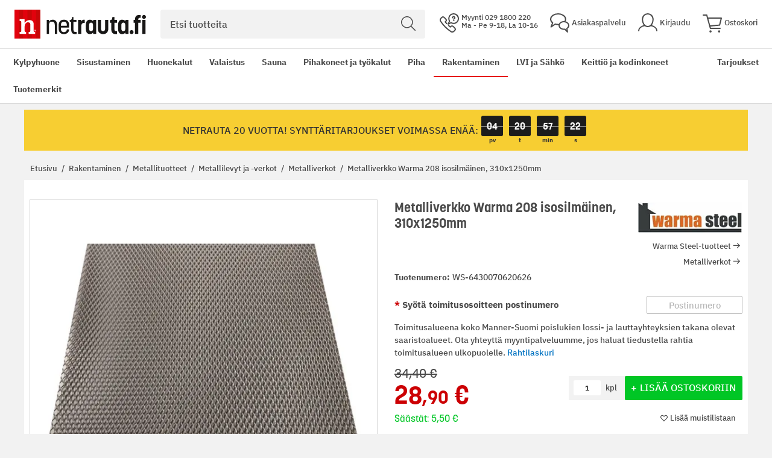

--- FILE ---
content_type: application/javascript; charset=UTF-8
request_url: https://www.netrauta.fi/static/version1768998921/frontend/Bygghemma/netrauta/fi_FI/bundles/product.js
body_size: 72769
content:
define("Bygghemma_SveaWebpay/js/product/paymentplan",["jquery"],function($){"use strict";return $.widget("bygghemma.paymentPlanCalculator",{options:{widgetContainerSelector:null,maxOrderTotal:null,minSaleQty:null},finalPrice:null,priceUpdateTimeout:null,resetClickEvent:!1,addWidgetContainerClickEvent:!0,_create:function(){"complete"===document.readyState?this.loadAndInitialize():window.addEventListener("load",this.loadAndInitialize.bind(this))},loadAndInitialize:function(){require([this.options.widgetJsUrl],function(){document.dispatchEvent(new CustomEvent("svea-partpayment-calculator")),this.initialize()}.bind(this))},initialize:function(){$(document).bind("finalPriceUpdate",function(t,e){e&&(this.finalPrice=e.amount*this.options.minSaleQty,this.priceUpdateTimeout&&clearTimeout(this.priceUpdateTimeout),this.priceUpdateTimeout=setTimeout(this.onPriceUpdate.bind(this),50))}.bind(this)),this.element.click(this.showHideWidget.bind(this)),this.element.on("keydown",this.handleKeydown.bind(this)),$(document).click(function(){var t=$(this.options.widgetContainerSelector);t.is(":visible")&&t.hide()}.bind(this)),$(document).on("keydown",this.handleEscapeKey.bind(this)),$(document).on("focusin",this.handleFocusChange.bind(this))},handleKeydown:function(t){"Enter"!==t.key&&" "!==t.key||(t.preventDefault(),this.showHideWidget(t))},handleEscapeKey:function(t){if("Escape"===t.key){var e=$(this.options.widgetContainerSelector);e.is(":visible")&&(e.hide(),this.element.focus())}},handleFocusChange:function(t){var e=$(this.options.widgetContainerSelector);if(e.is(":visible")){var i=e.is(t.target)||e.has(t.target).length>0,o=this.element.is(t.target);i||o||e.hide()}},fixSliderKeyboardNavigation:function(t){var e=t.find('[role="slider"]')[0];if(e){var i=t.find(".svea-pp-widget-slider-value"),o=[];i.each(function(){o.push(parseInt($(this).attr("data-value"),10))}),o.sort(function(t,e){return t-e}),e.addEventListener("keydown",function(i){var n=i.key;if("ArrowLeft"===n||"ArrowRight"===n||"ArrowUp"===n||"ArrowDown"===n){i.preventDefault(),i.stopImmediatePropagation();var a,r=parseFloat(e.getAttribute("aria-valuenow")),s=o.indexOf(r);if(-1===s)return;if((a="ArrowLeft"===n||"ArrowDown"===n?Math.min(o.length-1,s+1):Math.max(0,s-1))!==s)t.find("[data-svea-pp-widget-slider]")[0].noUiSlider.set(o[a])}},!0)}},showHideWidget:function(t){t.preventDefault(),t.stopPropagation();var e=$(this.options.widgetContainerSelector);this.addWidgetContainerClickEvent&&(e.click(function(t){t.preventDefault(),t.stopPropagation()}),this.addWidgetContainerClickEvent=!1),e.is(":visible")?e.hide():(e.attr("style","display: block !important;"),setTimeout(function(){this.fixSliderKeyboardNavigation(e),this.setFocusInWidget(e)}.bind(this),100))},setFocusInWidget:function(t){setTimeout(function(){var e=t.find('[role="slider"]').first();e.length||(e=t.find('button, [href], input, select, textarea, [tabindex]:not([tabindex="-1"])').first()),e.length?e.focus():t.attr("tabindex","-1").focus()},10)},onPriceUpdate:function(){this.finalPrice&&(this.options.maxOrderTotal&&(parseFloat(this.finalPrice)>parseFloat(this.options.maxOrderTotal)?(this.element.off("click"),this.element.off("keydown"),$(this.options.widgetContainerSelector).hide(),this.resetClickEvent=!0):this.resetClickEvent&&(this.element.click(this.showHideWidget.bind(this)),this.element.on("keydown",this.handleKeydown.bind(this)),this.resetClickEvent=!1)),document.dispatchEvent(new CustomEvent("svea-partpayment-calculator-update-price",{detail:{price:this.finalPrice.toString()}})))}}),$.bygghemma.paymentPlanCalculator}),define("Magento_Wishlist/js/add-to-wishlist",["jquery","jquery-ui-modules/widget"],function($){"use strict";return $.widget("mage.addToWishlist",{options:{bundleInfo:"div.control [name^=bundle_option]",configurableInfo:".super-attribute-select",groupedInfo:"#super-product-table input",downloadableInfo:"#downloadable-links-list input",customOptionsInfo:".product-custom-option",qtyInfo:"#qty",actionElement:'[data-action="add-to-wishlist"]',productListWrapper:".product-item-info",productPageWrapper:".product-info-main"},_create:function(){this._bind(),this._triggerWishlistFormUpdate()},_bind:function(){var t,e=this.options,i="_updateWishlistData",o="change "+e.customOptionsInfo,n="change "+e.qtyInfo,a="click "+e.actionElement,r={};for(t in"productType"in e?"string"==typeof e.productType&&(e.productType=[e.productType]):e.productType=[],r[o]=i,r[n]=i,r[a]="_validateWishlistQty",e.productType)e.productType.hasOwnProperty(t)&&e.productType[t]+"Info"in e&&(r["addToWishlist "+e[e.productType[t]+"Info"]]=i);this._on(r)},_triggerWishlistFormUpdate:function(){var t;for(t in $(this.options.qtyInfo).trigger("change"),this.options.productType)this.options.productType.hasOwnProperty(t)&&this.options.productType[t]+"Info"in this.options&&$(this.options[this.options.productType[t]+"Info"]).trigger("addToWishlist")},_updateWishlistData:function(t){var e={},i=!1,o=this;if(t.handleObj.selector==this.options.qtyInfo)return this._updateAddToWishlistButton({},t),void t.stopPropagation();$(t.currentTarget).closest("form").find(t.handleObj.selector).each(function(t,n){$(n).is("input[type=text]")||$(n).is("input[type=email]")||$(n).is("input[type=number]")||$(n).is("input[type=hidden]")||$(n).is("input[type=checkbox]:checked")||$(n).is("input[type=radio]:checked")||$(n).is("textarea")||$("#"+n.id+" option:selected").length?($(n).data("selector")||$(n).attr("name"))&&(e=$.extend({},e,o._getElementData(n))):$(n).is("input[type=file]")&&$(n).val()&&(i=!0)}),i&&this.bindFormSubmit(),this._updateAddToWishlistButton(e,t),t.stopPropagation()},_updateAddToWishlistButton:function(t,e){var i=this;this._getAddToWishlistButton(e).each(function(o,n){var a,r,s=$(n).data("post"),c=e.currentTarget;s?($(c).data("selector")||$(c).attr("name"))&&(a=i._getElementData(c),r=Object.keys(a)[0],s.data.hasOwnProperty(r)&&!t.hasOwnProperty(r)&&delete s.data[r]):s={data:{}},s.data=$.extend({},s.data,t,{qty:$(i.options.qtyInfo).val()}),$(n).data("post",s)})},_getAddToWishlistButton:function(t){var e=$(t.currentTarget).closest(this.options.productListWrapper);return e.length?e.find(this.options.actionElement):$(this.options.actionElement)},_arrayDiffByKeys:function(t,e){var i={};return $.each(t,function(t,o){-1!==t.indexOf("option")&&(e[t]||(i[t]=o))}),i},_getElementData:function(t){var e,i,o;return t=$(t),e={},i=t.data("selector")?t.data("selector"):t.attr("name"),o=t.val(),t.is("select[multiple]")&&null!==o?("[]"==i.substr(i.length-2)&&(i=i.substring(0,i.length-2)),$.each(o,function(t,o){e[i+"["+o+"]"]=o})):"[]"==i.substr(i.length-2)?(i=i.substring(0,i.length-2),e[i+"["+o+"]"]=o):e[i]=o,e},_removeExcessiveData:function(t,e){var i=this._arrayDiffByKeys(t.data,e);$.each(i,function(e){delete t.data[e]})},unbindFormSubmit:function(){$('[data-action="add-to-wishlist"]').off("click")},bindFormSubmit:function(){var t=this;this.unbindFormSubmit(),$('[data-action="add-to-wishlist"]').on("click",function(e){var i,o,n,a;e.stopPropagation(),e.preventDefault(),i=$("input[type=file]"+t.options.customOptionsInfo),o=$(e.currentTarget).data("post"),n=$(i).closest("form"),a=o.action,o.data.id&&$("<input>",{type:"hidden",name:"id",value:o.data.id}).appendTo(n),o.data.uenc&&(a+="uenc/"+o.data.uenc),$(n).attr("action",a).trigger("submit")})},_validateWishlistQty:function(t){var e=$(this.options.qtyInfo);if(!e.validation()||!e.validation("isValid"))return t.preventDefault(),void t.stopPropagation();this._triggerWishlistFormUpdate()}}),$.mage.addToWishlist}),define("Accolade_ProductWishlist/js/add-to-wishlist-mixin",["jquery"],function($){"use strict";return function(t){$.widget("mage.addToWishlist",t,{_triggerWishlistFormUpdate:function(){return $(this.options.customOptionsInfo).trigger("change"),this._super()},_updateAddToWishlistButton:function(t,e){var i=this;this._getAddToWishlistButton(e).each(function(o,n){var a,r,s=$(n).data("params"),c=e.currentTarget;s?($(c).data("selector")||$(c).attr("name"))&&(a=i._getElementData(c),r=Object.keys(a)[0],s.data.hasOwnProperty(r)&&!t.hasOwnProperty(r)&&delete s.data[r]):s={data:{}},s.data=$.extend({},s.data,t,{qty:$(i.options.qtyInfo).val()}),$(n).data("params",s)})}})}}),define("text!Bygghemma_AddonReplacementSku/template/modal-popup.html",[],function(){return'<aside role="dialog"\n       class="modal-<%- data.type %> <%- data.modalClass %>\n               <% if(data.responsive){ %><%- data.responsiveClass %><% } %>\n               <% if(data.innerScroll){ %><%- data.innerScrollClass %><% } %>"\n       <% if(data.title){ %> aria-labelledby="modal-title-<%- data.id %>"<% } %>\n       aria-describedby="modal-content-<%- data.id %>"\n       data-role="modal"\n       data-type="<%- data.type %>"\n       tabindex="0">\n    <div data-role="focusable-start" tabindex="0"></div>\n    <div class="modal-inner-wrap"\n         data-role="focusable-scope">\n        <div class="modal-content-wrap">\n            <header class="modal-header">\n                <% if(data.title || data.subTitle){ %>\n                    <h1 id="modal-title-<%- data.id %>" class="modal-title"\n                        data-role="title">\n                        <% if(data.title){ %>\n                            <%= data.title %>\n                        <% } %>\n\n                        <% if(data.subTitle){ %>\n                            <span class="modal-subtitle"\n                                  data-role="subtitle">\n                                <%= data.subTitle %>\n                            </span>\n                        <% } %>\n                    </h1>\n                <% } %>\n                <a title="Sulje" class="close fancybox-item fancybox-close" data-role="closeBtn" type="button"></a>\n            </header>\n            <div id="modal-content-<%- data.id %>"\n                class="modal-content"\n                data-role="content"></div>\n            <% if(data.buttons.length > 0){ %>\n                <footer class="modal-footer">\n                    <% _.each(data.buttons, function(button) { %>\n                        <button\n                            class="<%- button.class %>"\n                            type="button"\n                            data-role="action"><span><%= button.text %></span></button>\n                    <% }); %>\n                </footer>\n            <% } %>\n        </div>\n    </div>\n    <div data-role="focusable-end" tabindex="0"></div>\n</aside>\n'}),define("text!Bygghemma_AddonReplacementSku/template/tooltip-popup.html",[],function(){return'<div class="info-tooltip">\n    <div class="tooltip-title">{title}</div>\n    <div class="tooltip-content">{infoText}</div>\n</div>'}),define("Bygghemma_AddonReplacementSku/js/isTouch",[],function(){return function(){return"ontouchstart"in window||navigator.MaxTouchPoints>0||navigator.msMaxTouchPoints>0}}),define("Bygghemma_AddonReplacementSku/js/tooltipInfo",["jquery","Magento_Ui/js/modal/modal","text!Bygghemma_AddonReplacementSku/template/modal-popup.html","text!Bygghemma_AddonReplacementSku/template/tooltip-popup.html","Bygghemma_AddonReplacementSku/js/isTouch"],function($,t,e,i,o){var n=function(t,n){return this.initialize=function(){this.config=$.extend({margin:35,tooltipWidth:400},t),$(n).click(this.onClick.bind(this)).hover(this.onHover.bind(this))},this.onHover=function(){o()||(this.hoverTimeout&&(clearTimeout(this.hoverTimeout),$(document).unbind("mousemove.infoPopup")),this.hoverTimeout=setTimeout(this.createModal.bind(this),300),$(document).bind("mousemove.infoPopup",this.onMouseMove.bind(this)))},this.onClick=function(){o()&&this.createModal()},this.createModal=function(){if(!$("body").hasClass("info-modal")){$("body").addClass("info-modal");var t=$(n).offset().top,i=0,a=o()?"aco-modal":"preview-modal",r=o()?"modals-overlay--light":"no-bg";o()||(i=$(n).offset().left-this.config.tooltipWidth/2)+this.config.tooltipWidth+this.config.margin>this.getWindowWidth()&&(i=this.getWindowWidth()-this.config.tooltipWidth-this.config.margin),this.modal=$(this.getModalContent()).modal({overlayClass:r,modalClass:a,parentModalClass:"",outerClickHandler:this.close.bind(this),buttons:[],focus:null,popupTpl:e}),this.modal.parents(".modal-popup").css("top",t+"px"),o()||this.modal.parents(".modal-popup").css("left",i+"px"),this.modal.parents(".modal-inner-wrap").find(".close").unbind("click").bind("click",this.close.bind(this)),this.modal.modal("openModal");var s=this.modal.parents(".modal-content-wrap").outerHeight();t=Math.max(this.getScrollTop()+this.config.margin,t-10-s),this.modal.parents(".modal-popup").css("top",t+"px"),this.bindKeyListener(),this.bindMouseEvent()}},this.getModalContent=function(){var t=n.getAttribute("data-option-title"),e=n.getAttribute("data-option-info-text");return i.replace("{title}",t).replace("{infoText}",e)},this.close=function(){this.modal.modal("closeModal"),this.unbindKeyListener(),this.unbindMouseEvent(),$("body").removeClass("info-modal"),$(document).unbind("mousemove.infoPopup")},this.unbindKeyListener=function(){this.modal.parents(".modal-popup").unbind("keydown"),$(document).unbind("keydown.infoPopup")},this.bindKeyListener=function(){this.unbindKeyListener(),$(document).bind("keydown.infoPopup",this.onKeyPress.bind(this))},this.unbindMouseEvent=function(){this.modal.parents(".modal-popup").unbind("tooltipmoveout.infoPopup"),$(document).unbind("tooltipmoveout.infoPopup")},this.bindMouseEvent=function(){this.unbindMouseEvent(),$(document).bind("tooltipmoveout.infoPopup",function(){$("body").hasClass("info-modal")&&(this.close(),this.unbindMouseEvent())}.bind(this))},this.onMouseMove=function(t){if(!this.oldX)return this.oldX=t.pageX,void(this.oldY=t.pageY);var e=+this.oldX+25,i=+this.oldX-25,o=+this.oldY+25,n=+this.oldY-25;(t.pageX>e||t.pageX<i||t.pageY>o||t.pageY<n)&&($(".modal-popup").trigger({type:"tooltipmoveout"}),this.oldX=null,this.oldY=null,clearTimeout(this.hoverTimeout))},this.onKeyPress=function(t){27===t.keyCode&&(this.close(),this.unbindKeyListener())},this.getWindowWidth=function(){return $(window).width()},this.getScrollTop=function(){return window.pageYOffset||document.documentElement.scrollTop},this.initialize()};return function(t,e){return new n(t,e)}}),define("Magento_Catalog/js/price-type",["jquery","Bygghemma_AddonReplacementSku/js/tooltipInfo"],function($,t){"use strict";return $.widget("mage.priceType",{_create:function(){return this._super(),this.element.on("contentUpdated",function(){t({},this.element.find(".info-icon").get(0))}.bind(this)),t({},this.element.find(".info-icon").get(0)),this}}),$.mage.priceType}),define("Magento_Catalog/js/price-box",["jquery","Magento_Catalog/js/price-utils","underscore","mage/template","jquery-ui-modules/widget"],function($,t,e,i){"use strict";return $.widget("mage.priceBox",{options:{productId:null,priceConfig:null,prices:{},priceTemplate:'<span class="price"><%- data.formatted %></span>'},qtyInfo:"#qty",_init:function(){var e=this.element;e.trigger("updatePrice"),this.cache.displayPrices=t.deepClone(this.options.prices),e.trigger("price-box-initialized-after")},_create:function(){var t=this.element;this.cache={},this._setDefaultsFromPriceConfig(),this._setDefaultsFromDataSet(),t.on("reloadPrice",this.reloadPrice.bind(this)),t.on("updatePrice",this.onUpdatePrice.bind(this)),t.on("buildTierPrice",this.buildTierPrice.bind(this)),$(this.qtyInfo).on("input",this.updateProductTierPrice.bind(this)),t.trigger("price-box-initialized")},onUpdatePrice:function(t,e){return this.updatePrice(e)},updatePrice:function(i){var o,n,a,r=this.cache.displayPrices,s={},c=[];this.cache.additionalPriceObject=this.cache.additionalPriceObject||{},i&&$.extend(this.cache.additionalPriceObject,i),e.isEmpty(s)?e.isEmpty(r)||(c=e.keys(r)):c=e.keys(s),e.each(this.cache.additionalPriceObject,function(t){t&&!e.isEmpty(t)&&(c=e.keys(t)),e.each(c,function(i){(o=t[i]||{}).amount=+o.amount||0,o.adjustments=o.adjustments||{},s[i]=s[i]||{amount:0,adjustments:{}},s[i].amount=0+(s[i].amount||0)+o.amount,e.each(o.adjustments,function(t,e){s[i].adjustments[e]=0+(s[i].adjustments[e]||0)+t})})}),e.isEmpty(s)?this.cache.displayPrices=t.deepClone(this.options.prices):e.each(s,function(t,i){n=this.options.prices[i]||{},a=r[i]||{},t.amount=t.amount||0,n.amount=n.amount||0,n.adjustments=n.adjustments||{},a.adjustments=a.adjustments||{},a.amount=0+n.amount+t.amount,e.each(t.adjustments,function(t,e){a.adjustments[e]=0+(n.adjustments[e]||0)+t})},this),this.element.trigger("priceUpdated",this.cache.displayPrices),this.element.trigger("reloadPrice")},reloadPrice:function(){var o=this.options.priceConfig&&this.options.priceConfig.priceFormat||{},n=i(this.options.priceTemplate);e.each(this.cache.displayPrices,function(i,a){i.final=e.reduce(i.adjustments,function(t,e){return t+e},i.amount),i.formatted=t.formatPriceLocale(i.final,o),$('[data-price-type="'+a+'"]',this.element).html(n({data:i}))},this)},setDefault:function(e){this.cache.displayPrices=t.deepClone(e),this.options.prices=t.deepClone(e)},_setOptions:function(t){return $.extend(!0,this.options,t),"disabled"in t&&this._setOption("disabled",t.disabled),this},_setDefaultsFromDataSet:function(){var t=this.element,i=$("[data-price-type]",t),o=this.options.prices;this.options.productId=t.data("productId"),e.isEmpty(o)&&i.each(function(t,i){var n=$(i).data("priceType"),a=parseFloat($(i).data("priceAmount"));n&&!e.isNaN(a)&&(o[n]={amount:a})})},_setDefaultsFromPriceConfig:function(){var t=this.options.priceConfig;t&&t.prices&&(this.options.prices=t.prices)},updateProductTierPrice:function(){this.element.data("priceUpdate")?this.element.data("priceUpdate",!1):this.options.priceConfig.tierPrices&&this.updatePrice(this.getPricesForTierPriceUpdate())},getPricesForTierPriceUpdate:function(){var t,e,i=$(this.qtyInfo).val(),o=this.options.prices.finalPrice.amount;for(e=0;e<this.options.priceConfig.tierPrices.length;e++)i>=this.options.priceConfig.tierPrices[e].qty&&(t=this.options.priceConfig.tierPrices[e].price);return{prices:{finalPrice:{amount:t-o}}}},buildTierPrice:function(){this.element.data("tierPrices",this.getPricesForTierPriceUpdate())}}),$.mage.priceBox}),define("Magento_Catalog/js/price-box-mixin",["jquery","Magento_Catalog/js/price-utils","mage/template","mage/translate"],function($,t,e,i){"use strict";var o={options:{confirmMessage:"Please, confirm modal closing.",allowFinalPriceUpdates:!1,serviceProductPrice:0},serviceProductTotal:0,processedServiceProducts:[],updatePrice:function(e){if(this.shouldUpdatePrice(this.options.priceConfig.productType,e)){var i,o,n,a=this.cache.displayPrices,r={},s=[];if(this.cache.additionalPriceObject=this.cache.additionalPriceObject||{},e&&($.extend(this.cache.additionalPriceObject,e),"price_matrix"===this.options.priceConfig.productType&&this.hasServiceProduct(e))){let t=_.values(e);!_.isEmpty(t)&&t[0].finalPrice&&(this.options.serviceProductPrice=t[0].finalPrice.amount)}_.isEmpty(r)?_.isEmpty(a)||(s=_.keys(a)):s=_.keys(r),_.each(this.cache.additionalPriceObject,function(t){t&&!_.isEmpty(t)&&(s=_.keys(t)),_.each(s,function(e){(i=t[e]||{}).amount=+i.amount||0,i.adjustments=i.adjustments||{},r[e]=r[e]||{amount:0,adjustments:{}},r[e].amount=0+(r[e].amount||0)+i.amount,_.each(i.adjustments,function(t,i){r[e].adjustments[i]=0+(r[e].adjustments[i]||0)+t})})});var c=null;_.isEmpty(r)?this.cache.displayPrices=t.deepClone(this.options.prices):_.each(r,function(t,e){o=this.options.prices[e]||{},n=a[e]||{},t.amount=t.amount||0,o.amount=o.amount||0,o.adjustments=o.adjustments||{},n.adjustments=n.adjustments||{},n.amount=0+o.amount+t.amount,_.each(t.adjustments,function(t,e){n.adjustments[e]=0+(o.adjustments[e]||0)+t}),"finalPrice"===e&&(c=t.amount)},this);var l=new RegExp("service\\[([0-9]+)\\]"),d=null;_.isEmpty(e)||_.isEmpty(Object.keys(e)[0])||(d=Object.keys(e)[0]),d&&l.test(d)&&(this.processedServiceProducts[d]||(this.processedServiceProducts[d]=e[d].finalPrice.amount,this.serviceProductTotal+=e[d].finalPrice.amount),void 0!==typeof this.processedServiceProducts[d]&&this.processedServiceProducts[d]!==e[d].finalPrice.amount&&(this.serviceProductTotal-=this.processedServiceProducts[d],this.processedServiceProducts[d]=e[d].finalPrice.amount,this.serviceProductTotal+=this.processedServiceProducts[d]));if(["bundle","simple","price_matrix"].includes(this.options.priceConfig.productType)&&d&&!l.test(d)&&(this.cache.displayPrices.finalPrice.amount-=this.serviceProductTotal,this.triggerProductPriceChanges(this.cache.displayPrices,this.options.priceConfig),this.cache.displayPrices.finalPrice.amount+=this.serviceProductTotal),this.element.trigger("priceUpdated",this.cache.displayPrices),this.element.trigger("reloadPrice"),"service"!==this.options.priceConfig.productType){var u=this.cache.displayPrices.finalPrice;this.cache.displayPrices.packagePrice&&(u=this.cache.displayPrices.packagePrice),this.options.allowFinalPriceUpdates&&($(document).trigger("finalPriceUpdate",u),this.element.trigger("finalPriceUpdate",u))}if("service"===this.options.priceConfig.productType){$("#product-item_"+this.options.priceConfig.productId).data("service-product-option-price",c);var p="service["+this.options.priceConfig.productId+"]",h={},f=$("#service-checkbox"+this.options.priceConfig.productId).is(":checked");h[p]={finalPrice:{adjustments:{},amount:0,final:0}},f&&(h[p]=a),$('div[data-product-id="'+this.options.priceConfig.parentProductId+'"]').trigger("updatePrice",h)}}},reloadPrice:function(){var i=this.options.priceConfig&&this.options.priceConfig.priceFormat||{},o=e(this.options.priceTemplate);if(this.cache.displayPrices.oldPrice&&this.cache.displayPrices.finalPrice){var n=this.cache.displayPrices.oldPrice.amount,a=this.cache.displayPrices.finalPrice.amount;if("price_matrix"===this.options.priceConfig.productType){var r=this.options.priceConfig.prices.oldPrice.amount,s=this.options.priceConfig.prices.finalPrice.amount;r&&s&&r-s>0&&(n=(a-=this.options.serviceProductPrice)/(1-(r-s)/r),this.cache.displayPrices.oldPrice.amount=n)}let t=n,e=a-this.serviceProductTotal;this.cache.displayPrices.amountSaved&&t&&e&&t-e>0&&(this.cache.displayPrices.amountSaved.amount=t-e)}_.each(this.cache.displayPrices,function(e,n){if(e.final=_.reduce(e.adjustments,function(t,e){return t+e},e.amount),e.formatted=t.formatPrice(e.final,i),e.currency=e.formatted.slice(-1),e.decimals=e.formatted.slice(-5,-2),e.main=e.formatted.slice(0,e.formatted.length-(e.decimals.length+e.currency.length)-1),$('[data-price-type="'+n+'"]',this.element).html(o({data:e})),"amountSaved"===n&&$(".amount-saved-"+this.options.productId)[e.amount?"show":"hide"](),"finalPrice"===n){var a=e;this.cache.displayPrices.packagePrice&&(a=this.cache.displayPrices.packagePrice),this.options.allowFinalPriceUpdates&&$(document).trigger("finalPriceUpdate",a)}}.bind(this))},triggerProductPriceChanges:function(t,e){var i=e.productType+"["+e.productId+"]",o={};void 0!==t&&(o[i]=t),$(document).trigger("productPriceUpdate",o)},hasServiceProduct:function(t){const e=/^service\[\d+]$/;for(const i in t)if(t.hasOwnProperty(i)&&e.test(i))return!0;return!1},shouldUpdatePrice:function(t,e){return"package_product"!==t&&!("configurable_package_product"===t&&e&&(Object.keys(e).some(t=>t.startsWith("add_related_products"))||Object.keys(e).some(t=>t.startsWith("service"))))}};return function(t){return $.widget("mage.priceBox",t,o),$.mage.priceBox}}),define("Bygghemma_ProductUnit/js/package-product",["jquery"],function($){"use strict";return $.widget("bygghemma.packageProduct",{options:{qty:"#qty",unitQty:"#unit_qty",unitMultiplier:1},_create:function(){this.bind()},bind:function(){const t=this;$(this.options.unitQty).on("input",function(){t.setQtyFromUnit()}),$(this.options.qty).on("input change",function(){t.setUnitFromQty()})},setQtyFromUnit:function(){let t=Math.ceil(this.parseQtyValue($(this.options.unitQty).val())/this.options.unitMultiplier);(t<1||isNaN(t))&&(t=1),$(this.options.qty).val(t)},setUnitFromQty:function(){let t=this.parseQtyValue($(this.options.qty).val())*this.options.unitMultiplier;Math.round(t)!==t&&(t=t.toFixed(2)),$(this.options.unitQty).val(t.toString().replace(".",","))},parseQtyValue:function(t){let e=parseFloat(t.replace(/\,/g,"."));return isNaN(e)?1:e}}),$.bygghemma.packageProduct}),define("Accolade_HeavyFreight/js/add-to-cart-prohibitor",["jquery","ahfPostalCodeValidator"],function($,t){"use strict";return function(e){return $.widget("mage.catalogAddToCart",e,{submitForm:function(e){var i=e.find('input[name="postal_code"]');if(!i.length)return this._super(e);var o=i.val();if(t.isValid(o)&&!t.checkIsCompany(o))return $(document).trigger("ahf_postal_code_update_success"),this._super(e);$(document).trigger(e.attr("id"))}}),$.mage.catalogAddToCart}}),define("Accolade_Bazaarvoice/js/abstract",["uiComponent","jquery","underscore"],function(t,$,e){"use strict";return t.extend({defaults:{submitBtnSelector:null,sortBoxSelector:".abv-select",sortBoxCurrentSelector:".abv-select-current",toolbarTopSelector:".abv-toolbar.top",toolbarBottomSelector:".abv-toolbar.bottom"},params:{},initialize:function(){if(this._super(),this.bindSubmitButtons(),$(this.showListSelector).each(function(t,e){$(e).on("click",this.scrollToList.bind(this))}.bind(this)),this.list=$(this.listId),this.list){return this.list.on("click",this.feedbackBtnSelector,this.onFeedbackBtnClick.bind(this)),this.list.on("click",this.replyBtnSelector,this.onReplyBtnClick.bind(this)),this.list.on("click",".abv-select li",this.onSortBoxItemClick.bind(this)),this.list.on("click",".abv-pages a",this.onPagerLinkClick.bind(this)),this.storage="object"==typeof localStorage?localStorage:{},this.applyFeedback(),this.registerTracking(),this.showUserContent(),this}},bindSubmitButtons:function(){$(this.submitBtnSelector).off("click").each(function(t,e){$(e).on("click",this.onSubmitBtnClick.bind(this))}.bind(this))},getBvApi:function(){return window.$BV},getBvLoader:function(){return window.BV},loadBvApi:function(t){this.loadJs(this.bvApiUrl,t)},loadBvLoader:function(t){this.loadJs(this.bvLoaderUrl,t)},loadJs:function(t,e){var i=document.createElement("script");i.src=t,i.type="text/javascript",i.charset="utf-8",i.setAttribute("async","async"),i.onload=e,document.body.appendChild(i)},onSubmitBtnClick:function(t){if(t.preventDefault(),this.getBvApi())return this.openSubmitForm();this.loadBvApi(this.openSubmitForm.bind(this))},onReplyBtnClick:function(t){var e=$(t.target).attr("data-item-id");if(this.getBvApi())return this.openReplyForm(e);this.loadBvApi(function(){this.openReplyForm(e)}.bind(this))},initMutationObserver:function(){let t=new MutationObserver(e=>{document.getElementById("bv-mboxzone-lightbox")&&($("body").trigger("processStop").removeClass("bv-mbox-spinner-hidden"),t.disconnect())});t.observe(document,{attributes:!1,childList:!0,characterData:!1,subtree:!0})},openSubmitForm:function(){$("body").trigger("processStart").addClass("bv-mbox-spinner-hidden"),this.initMutationObserver()},openReplyForm:function(t){$("body").trigger("processStart").addClass("bv-mbox-spinner-hidden"),this.initMutationObserver()},openTab:function(){var t=$(this.tabId),e=$(this.tabHeadId),i=$(this.altTabHeadId);t.siblings().removeClass("current"),i.siblings().removeClass("current"),t.parent("div").addClass("accordion-open"),e.addClass("current"),t.addClass("current"),i.addClass("current")},scrollToList:function(t){t&&t.preventDefault(),this.openTab(),document.querySelector(this.listId).scrollIntoView({behavior:"smooth",block:"center",inline:"nearest"})},onFeedbackBtnClick:function(t){var e="SPAN"===t.target.tagName?t.target.parentNode:t.target,i=$(e).attr("data-action").split("-");if(!e.disabled){if($.ajax({url:this.submitFeedbackUrl,data:{action:i[0],type:i[1],id:i[2],value:i[3]}}),"vote"===i[0]){var o=e.querySelector("span"),n=parseInt(o.innerHTML);o.innerHTML=n+1,this.disableVoteButton(e),this.registerFeedback(i,n)}"report"===i[0]&&(this.disableReportButton(e),this.registerFeedback(i,!0))}},disableVoteButton:function(t){t.disabled="disabled";var e=$(t).attr("data-action").split("-");e[3]="positive"===e[3]?"negative":"positive";var i='[data-action="'+e.join("-")+'"]';document.querySelector(i).disabled="disabled"},disableReportButton:function(t){t.disabled="disabled",t.innerHTML=this.reportedText},registerFeedback:function(t,e){this.storage[t.join("-")]=e,this.storage.abvHasFeedback=1},applyFeedback:function(){this.storage.abvHasFeedback&&this.list.find(this.feedbackBtnSelector).each(function(t,e){var i=$(e).attr("data-action");if(this.storage[i]){var o=i.split("-");if("vote"===o[0]){var n=parseInt(this.storage[i]);n===parseInt(e.querySelector("span").innerHTML)&&(e.querySelector("span").innerHTML=(n+1).toString()),this.disableVoteButton(e)}"report"===o[0]&&this.disableReportButton(e)}}.bind(this))},onSortBoxItemClick:function(t){for(var e=$(t.target),i=e.parent().find("li"),o=0;o<i.length;o++)$(i[o]).removeClass("abv-selected");e.addClass("abv-selected"),e.parent().hide(),setTimeout(function(){e.parent().show()},50),$(this.sortBoxSelector).first().find(this.sortBoxCurrentSelector).html(e.html()),this.setParam(this.orderParam,e.attr("data-value")),this.setParam(this.pageParam,null),this.reloadList()},onPagerLinkClick:function(t){t.preventDefault();var e=$(t.target);this.setParam(this.pageParam,e.attr("data-value")),this.updateList()},setParam:function(t,e){this.params[t]=e},reloadList:function(){var t=this;this.setParam("sku",this.sku),this.setParam("id",this.product_id),$(this.list).css("opacity",.5),$.ajax({url:this.loadListUrl,data:this.params}).done(function(e){$(t.list).html(e.content),$(t.list).css("opacity",1),$(t.list).trigger("contentUpdated"),t.applyFeedback(),t.trackImpressions(),t.bindSubmitButtons()})},updateList:function(){this.setParam("sku",this.sku),this.setParam("id",this.product_id),$(this.list).css("opacity",.5),$.ajax({url:this.loadListUrl,data:this.params,context:this}).done(function(t){this.list.find(".abv-toolbar.bottom").each(function(t,e){this.remove()}),$(this.list).append(t.content),$(this.list).trigger("contentUpdated"),this.list.find(this.submitBtnSelector).slice(1).each(function(t){this.remove()}),this.list.find(".abv-toolbar.top").slice(1).each(function(t){this.remove()}),$(this.list).css("opacity",1),this.applyFeedback(),this.trackImpressions(),this.bindSubmitButtons()}.bind(this))},setupTracking:function(){},trackImpressions:function(){var t=this.getBvLoader();if(t){var i=t.pixel;e.each(this.content,function(t){window.abvImpressionIds&&window.abvImpressionIds[t]&&e.each(window.abvImpressionIds[t],function(e){i.trackImpression({bvProduct:this.bvProduct,productId:this.sku,contentId:e,brand:this.brand,contentType:t,categoryId:this.categoryId})}.bind(this))}.bind(this))}},registerTracking:function(){window.abvTrackingMethods||(window.abvTrackingMethods=[]),window.abvTrackingMethods.push(this.setupTracking.bind(this))},showUserContent:function(){var t=window.location.hash.replace("#","");if(t&&-1!==t.indexOf("/")){var e=t.split("/");-1!==this.content.indexOf(e[0])&&(this.setParam(this.showContentParam,e[0]),this.setParam(this.contentIdParam,e[1]),this.reloadList(),this.scrollToList())}}})}),function(t){"use strict";if(void 0!==t)if(t.fn.jquery.match(/-ajax/))"console"in window&&window.console.info("Featherlight needs regular jQuery, not the slim version.");else{var e=[],i=function(i){return e=t.grep(e,function(t){return t!==i&&t.$instance.closest("body").length>0})},o={allow:1,allowfullscreen:1,frameborder:1,height:1,longdesc:1,marginheight:1,marginwidth:1,mozallowfullscreen:1,name:1,referrerpolicy:1,sandbox:1,scrolling:1,src:1,srcdoc:1,style:1,webkitallowfullscreen:1,width:1},n={keyup:"onKeyUp",resize:"onResize"},a=function(e){t.each(s.opened().reverse(),function(){if(!e.isDefaultPrevented()&&!1===this[n[e.type]](e))return e.preventDefault(),e.stopPropagation(),!1})},r=function(e){if(e!==s._globalHandlerInstalled){s._globalHandlerInstalled=e;var i=t.map(n,function(t,e){return e+"."+s.prototype.namespace}).join(" ");t(window)[e?"on":"off"](i,a)}};s.prototype={constructor:s,namespace:"featherlight",targetAttr:"data-featherlight",variant:null,resetCss:!1,background:null,openTrigger:"click",closeTrigger:"click",filter:null,root:"body",openSpeed:250,closeSpeed:250,closeOnClick:"background",closeOnEsc:!0,closeIcon:"&#10005;",loading:"",persist:!1,otherClose:null,beforeOpen:t.noop,beforeContent:t.noop,beforeClose:t.noop,afterOpen:t.noop,afterContent:t.noop,afterClose:t.noop,onKeyUp:t.noop,onResize:t.noop,type:null,contentFilters:["jquery","image","html","ajax","iframe","text"],setup:function(e,i){"object"!=typeof e||e instanceof t!=0||i||(i=e,e=void 0);var o=t.extend(this,i,{target:e}),n=o.resetCss?o.namespace+"-reset":o.namespace,a=t(o.background||['<div class="'+n+"-loading "+n+'">','<div class="'+n+'-content">','<button class="'+n+"-close-icon "+o.namespace+'-close" aria-label="Close">',o.closeIcon,"</button>",'<div class="'+o.namespace+'-inner">'+o.loading+"</div>","</div>","</div>"].join("")),r="."+o.namespace+"-close"+(o.otherClose?","+o.otherClose:"");return o.$instance=a.clone().addClass(o.variant),o.$instance.on(o.closeTrigger+"."+o.namespace,function(e){if(!e.isDefaultPrevented()){var i=t(e.target);("background"===o.closeOnClick&&i.is("."+o.namespace)||"anywhere"===o.closeOnClick||i.closest(r).length)&&(o.close(e),e.preventDefault())}}),this},getContent:function(){if(!1!==this.persist&&this.$content)return this.$content;var e=this,i=this.constructor.contentFilters,o=function(t){return e.$currentTarget&&e.$currentTarget.attr(t)},n=o(e.targetAttr),a=e.target||n||"",r=i[e.type];if(!r&&a in i&&(r=i[a],a=e.target&&n),a=a||o("href")||"",!r)for(var s in i)e[s]&&(r=i[s],a=e[s]);if(!r){var c=a;if(a=null,t.each(e.contentFilters,function(){return(r=i[this]).test&&(a=r.test(c)),!a&&r.regex&&c.match&&c.match(r.regex)&&(a=c),!a}),!a)return"console"in window&&window.console.error("Featherlight: no content filter found "+(c?' for "'+c+'"':" (no target specified)")),!1}return r.process.call(e,a)},setContent:function(e){return this.$instance.removeClass(this.namespace+"-loading"),this.$instance.toggleClass(this.namespace+"-iframe",e.is("iframe")),this.$instance.find("."+this.namespace+"-inner").not(e).slice(1).remove().end().replaceWith(t.contains(this.$instance[0],e[0])?"":e),this.$content=e.addClass(this.namespace+"-inner"),this},open:function(i){var o=this;if(o.$instance.hide().appendTo(o.root),!(i&&i.isDefaultPrevented()||!1===o.beforeOpen(i))){i&&i.preventDefault();var n=o.getContent();if(n)return e.push(o),r(!0),o.$instance.fadeIn(o.openSpeed),o.beforeContent(i),t.when(n).always(function(t){o.setContent(t),o.afterContent(i)}).then(o.$instance.promise()).done(function(){o.afterOpen(i)})}return o.$instance.detach(),t.Deferred().reject().promise()},close:function(e){var o=this,n=t.Deferred();return!1===o.beforeClose(e)?n.reject():(0===i(o).length&&r(!1),o.$instance.fadeOut(o.closeSpeed,function(){o.$instance.detach(),o.afterClose(e),n.resolve()})),n.promise()},resize:function(t,e){if(t&&e){this.$content.css("width","").css("height","");var i=Math.max(t/(this.$content.parent().width()-1),e/(this.$content.parent().height()-1));i>1&&(i=e/Math.floor(e/i),this.$content.css("width",t/i+"px").css("height",e/i+"px"))}},chainCallbacks:function(e){for(var i in e)this[i]=t.proxy(e[i],this,t.proxy(this[i],this))}},t.extend(s,{id:0,autoBind:"[data-featherlight]",defaults:s.prototype,contentFilters:{jquery:{regex:/^[#.]\w/,test:function(e){return e instanceof t&&e},process:function(e){return!1!==this.persist?t(e):t(e).clone(!0)}},image:{regex:/\.(png|jpg|jpeg|gif|tiff?|bmp|svg)(\?\S*)?$/i,process:function(e){var i=t.Deferred(),o=new Image,n=t('<img src="'+e+'" alt="" class="'+this.namespace+'-image" />');return o.onload=function(){n.naturalWidth=o.width,n.naturalHeight=o.height,i.resolve(n)},o.onerror=function(){i.reject(n)},o.src=e,i.promise()}},html:{regex:/^\s*<[\w!][^<]*>/,process:function(e){return t(e)}},ajax:{regex:/./,process:function(e){var i=t.Deferred(),o=t("<div></div>").load(e,function(t,e){"error"!==e&&i.resolve(o.contents()),i.fail()});return i.promise()}},iframe:{process:function(e){var i=new t.Deferred,n=t("<iframe/>"),a=function(t){var e={},i=new RegExp("^iframe([A-Z])(.*)");for(var o in t){var n=o.match(i);n&&(e[(n[1]+n[2].replace(/([A-Z])/g,"-$1")).toLowerCase()]=t[o])}return e}(this),r=function(t,e){var i={};for(var o in t)o in e&&(i[o]=t[o],delete t[o]);return i}(a,o);return n.hide().attr("src",e).attr(r).css(a).on("load",function(){i.resolve(n.show())}).appendTo(this.$instance.find("."+this.namespace+"-content")),i.promise()}},text:{process:function(e){return t("<div>",{text:e})}}},functionAttributes:["beforeOpen","afterOpen","beforeContent","afterContent","beforeClose","afterClose"],readElementConfig:function(e,i){var o=this,n=new RegExp("^data-"+i+"-(.*)"),a={};return e&&e.attributes&&t.each(e.attributes,function(){var e=this.name.match(n);if(e){var i=this.value,r=t.camelCase(e[1]);if(t.inArray(r,o.functionAttributes)>=0)i=new Function(i);else try{i=JSON.parse(i)}catch(t){}a[r]=i}}),a},extend:function(e,i){var o=function(){this.constructor=e};return o.prototype=this.prototype,e.prototype=new o,e.__super__=this.prototype,t.extend(e,this,i),e.defaults=e.prototype,e},attach:function(e,i,o){var n=this;"object"!=typeof i||i instanceof t!=0||o||(o=i,i=void 0);var a,r=(o=t.extend({},o)).namespace||n.defaults.namespace,s=t.extend({},n.defaults,n.readElementConfig(e[0],r),o),c=function(r){var c=t(r.currentTarget),l=t.extend({$source:e,$currentTarget:c},n.readElementConfig(e[0],s.namespace),n.readElementConfig(r.currentTarget,s.namespace),o),d=a||c.data("featherlight-persisted")||new n(i,l);"shared"===d.persist?a=d:!1!==d.persist&&c.data("featherlight-persisted",d),l.$currentTarget.blur&&l.$currentTarget.blur(),d.open(r)};return e.on(s.openTrigger+"."+s.namespace,s.filter,c),{filter:s.filter,handler:c}},current:function(){var t=this.opened();return t[t.length-1]||null},opened:function(){var o=this;return i(),t.grep(e,function(t){return t instanceof o})},close:function(t){var e=this.current();if(e)return e.close(t)},_onReady:function(){var e=this;if(e.autoBind){var i=t(e.autoBind);i.each(function(){e.attach(t(this))}),t(document).on("click",e.autoBind,function(o){if(!o.isDefaultPrevented()){var n=t(o.currentTarget);if(i.length!==(i=i.add(n)).length){var a=e.attach(n);(!a.filter||t(o.target).parentsUntil(n,a.filter).length>0)&&a.handler(o)}}})}},_callbackChain:{onKeyUp:function(e,i){return 27===i.keyCode?(this.closeOnEsc&&t.featherlight.close(i),!1):e(i)},beforeOpen:function(e,i){return t(document.documentElement).addClass("with-featherlight"),this._previouslyActive=document.activeElement,this._$previouslyTabbable=t("a, input, select, textarea, iframe, button, iframe, [contentEditable=true]").not("[tabindex]").not(this.$instance.find("button")),this._$previouslyWithTabIndex=t("[tabindex]").not('[tabindex="-1"]'),this._previousWithTabIndices=this._$previouslyWithTabIndex.map(function(e,i){return t(i).attr("tabindex")}),this._$previouslyWithTabIndex.add(this._$previouslyTabbable).attr("tabindex",-1),document.activeElement.blur&&document.activeElement.blur(),e(i)},afterClose:function(e,i){var o=e(i),n=this;return this._$previouslyTabbable.removeAttr("tabindex"),this._$previouslyWithTabIndex.each(function(e,i){t(i).attr("tabindex",n._previousWithTabIndices[e])}),this._previouslyActive.focus(),0===s.opened().length&&t(document.documentElement).removeClass("with-featherlight"),o},onResize:function(t,e){return this.resize(this.$content.naturalWidth,this.$content.naturalHeight),t(e)},afterContent:function(t,e){var i=t(e);return this.$instance.find("[autofocus]:not([disabled])").focus(),this.onResize(e),i}}}),t.featherlight=s,t.fn.featherlight=function(t,e){return s.attach(this,t,e),this},t(document).ready(function(){s._onReady()})}else"console"in window&&window.console.info("Too much lightness, Featherlight needs jQuery.");function s(t,e){if(!(this instanceof s)){var i=new s(t,e);return i.open(),i}this.id=s.id++,this.setup(t,e),this.chainCallbacks(s._callbackChain)}}(jQuery),define("js/featherlight/featherlight.min",function(){}),function(t){"use strict";var e=function(t){window.console&&window.console.warn&&window.console.warn("FeatherlightGallery: "+t)};if(void 0===t)return e("Too much lightness, Featherlight needs jQuery.");if(!t.featherlight)return e("Load the featherlight plugin before the gallery plugin");var i="ontouchstart"in window||window.DocumentTouch&&document instanceof DocumentTouch,o=t.event&&t.event.special.swipeleft&&t,n=window.Hammer&&function(t){var e=new window.Hammer.Manager(t[0]);return e.add(new window.Hammer.Swipe),e},a=i&&(o||n);i&&!a&&e("No compatible swipe library detected; one must be included before featherlightGallery for swipe motions to navigate the galleries.");var r={afterClose:function(t,e){var i=this;return i.$instance.off("next."+i.namespace+" previous."+i.namespace),i._swiper&&(i._swiper.off("swipeleft",i._swipeleft).off("swiperight",i._swiperight),i._swiper=null),t(e)},beforeOpen:function(t,e){var i=this;return i.$instance.on("next."+i.namespace+" previous."+i.namespace,function(t){var e="next"===t.type?1:-1;i.navigateTo(i.currentNavigation()+e)}),a&&(i._swiper=a(i.$instance).on("swipeleft",i._swipeleft=function(){i.$instance.trigger("next")}).on("swiperight",i._swiperight=function(){i.$instance.trigger("previous")}),i.$instance.addClass(this.namespace+"-swipe-aware",a)),i.$instance.find("."+i.namespace+"-content").append(i.createNavigation("previous")).append(i.createNavigation("next")),t(e)},beforeContent:function(t,e){var i=this.currentNavigation(),o=this.slides().length;return this.$instance.toggleClass(this.namespace+"-first-slide",0===i).toggleClass(this.namespace+"-last-slide",i===o-1),t(e)},onKeyUp:function(t,e){var i={37:"previous",39:"next"}[e.keyCode];return i?(this.$instance.trigger(i),!1):t(e)}};function s(e,i){if(!(this instanceof s)){var o=new s(t.extend({$source:e,$currentTarget:e.first()},i));return o.open(),o}t.featherlight.apply(this,arguments),this.chainCallbacks(r)}t.featherlight.extend(s,{autoBind:"[data-featherlight-gallery]"}),t.extend(s.prototype,{previousIcon:"&#9664;",nextIcon:"&#9654;",galleryFadeIn:100,galleryFadeOut:300,slides:function(){return this.filter?this.$source.find(this.filter):this.$source},images:function(){return e("images is deprecated, please use slides instead"),this.slides()},currentNavigation:function(){return this.slides().index(this.$currentTarget)},navigateTo:function(e){var i=this,o=i.slides(),n=o.length,a=i.$instance.find("."+i.namespace+"-inner");return e=(e%n+n)%n,i.$currentTarget=o.eq(e),i.beforeContent(),t.when(i.getContent(),a.fadeTo(i.galleryFadeOut,.2)).always(function(t){i.setContent(t),i.afterContent(),t.fadeTo(i.galleryFadeIn,1)})},createNavigation:function(e){var i=this;return t('<span title="'+e+'" class="'+this.namespace+"-"+e+'"><span>'+this[e+"Icon"]+"</span></span>").click(function(){t(this).trigger(e+"."+i.namespace)})}}),t.featherlightGallery=s,t.fn.featherlightGallery=function(t){return s.attach(this,t),this},t(document).ready(function(){s._onReady()})}(jQuery),define("js/featherlight/featherlight-gallery.min",function(){}),define("Accolade_Bazaarvoice/js/review",["Accolade_Bazaarvoice/js/abstract","jquery","featherlight","featherlight-gallery"],function(t,$){"use strict";return t.extend({defaults:{listId:"#abv-reviews",submitBtnSelector:".abv-btn-review",showListSelector:".abv-show-reviews",photosSelector:".abv-review-photos img",feedbackBtnSelector:".abv-review-feedback > .abv-btn-feedback,.abv-review-feedback .feedback-right > .abv-btn-feedback,.abv-comment-feedback > .abv-btn-feedback",replyBtnSelector:".abv-btn-comment",ratingSummaryRowSelector:".abv-reviews-summary .abv-rating-table tr",clearFilterSelector:".abv-btn-filter",content:["review","comment"],bvProduct:"RatingsAndReviews",bvTrustmark:".abv-trustmark",trustmarkLogo:".abv-trustmark-logo",trustmarkPopup:".abv-popup-trustmark"},initialize:function(){if(this._super(),this.list)return this.list.on("click",this.photosSelector,this.initReviewGallery.bind(this)),$(this.ratingSummaryRowSelector).on("click",this.setRatingFilter.bind(this)),this.list.on("click",this.clearFilterSelector,this.clearFilter.bind(this)),$(this.trustmarkLogo).on("mouseenter",this.togglePopupVisibility.bind(this)),$(this.bvTrustmark).on("mouseleave",this.togglePopupVisibility.bind(this)),$(this.trustmarkPopup).on("mouseleave",this.togglePopupVisibility.bind(this)),this},openSubmitForm:function(){this._super(),this.getBvApi().ui("rr","submit_review",{productId:this.sku})},openReplyForm:function(t){this._super(),this.getBvApi().ui("rr","submit_comment",{productId:this.sku,reviewId:t})},initReviewGallery:function(t){var e=t.target.parentNode.parentNode.parentNode;if(!e.galleryInitialized){var i=$(e.querySelectorAll("img"));i.attr("data-featherlight","image"),i.featherlightGallery({afterContent:function(){var t=this.$instance[0],e=this.$currentTarget[0].getAttribute("title");document.createElement("div").innerHTML=e,t.querySelector("img").setAttribute("title",e)}}),e.galleryInitialized=!0,t.preventDefault(),$(t.currentTarget).click()}},setupTracking:function(){if(!window.disableBVTracking){var t=this.getBvLoader().pixel,e={bvProduct:"RatingsAndReviews",productId:this.sku,brand:this.brand,type:"Product",categoryId:this.categoryId,avgRating:this.averageRating,numReviews:this.ratingCount};t.trackPageView(e),t.trackInView(e,{minPixels:250,containerId:this.trackContainerId}),t.trackViewedCGC(e,{minPixels:250,minTime:2500,containerId:this.trackContainerId}),this.trackImpressions()}},setRatingFilter:function(t){var e=t.currentTarget.getAttribute("data-rating");e&&(this.setParam(this.ratingParam,e),this.setParam(this.pageParam,""),this.reloadList(),this.scrollToList())},clearFilter:function(t){var e=t.target;"BUTTON"!==e.tagName&&(e=e.parentNode),e.getAttribute("data-filter")&&(this.setParam(e.getAttribute("data-filter"),""),this.reloadList())},togglePopupVisibility:function(t){var e=$(this.trustmarkPopup);e&&("mouseenter"===t.type?e.show():e.hide())}})}),define("Accolade_Bazaarvoice/js/question",["Accolade_Bazaarvoice/js/abstract"],function(t){"use strict";return t.extend({defaults:{listId:"#abv-qa",showListSelector:".abv-show-questions",submitBtnSelector:".abv-btn-question",feedbackBtnSelector:".abv-qa-answer-feedback > .abv-btn-feedback",replyBtnSelector:".abv-btn-answer",content:["question","answer"],bvProduct:"AskAndAnswer"},openSubmitForm:function(){this._super(),this.getBvApi().ui("qa","submit_question",{productId:this.sku})},openReplyForm:function(t){this._super(),this.getBvApi().ui("qa","submit_answer",{productId:this.sku,questionId:t})},setupTracking:function(){if(!window.disableBVTracking){var t=this.getBvLoader().pixel,e={bvProduct:"AskAndAnswer",productId:this.sku,brand:this.brand,type:"Product",categoryId:this.categoryId,numQuestions:this.questionCount,numAnswers:this.answerCount};t.trackPageView(e),t.trackInView(e,{minPixels:250,containerId:this.trackContainerId}),t.trackViewedCGC(e,{minPixels:250,minTime:2500,containerId:this.trackContainerId}),this.trackImpressions()}}})}),define("Accolade_Bazaarvoice/js/tracking",["uiComponent","jquery","Accolade_Bazaarvoice/js/review","Accolade_Bazaarvoice/js/question"],function(t,$){"use strict";return t.extend({initialize:function(){if(this._super(),window.abvTrackingMethods&&!window.disableBVTracking){var t=function(){setTimeout(function(){this.loadBvLoader(this.setupTracking.bind(this))}.bind(this),1e3)}.bind(this);return"complete"===document.readyState?t():$(window).on("load",t),this}},loadBvLoader:function(t){this.loadJs(this.bvLoaderUrl,t)},setupTracking:function(){if(window.abvTrackingMethods)for(var t=0;t<window.abvTrackingMethods.length;t++)window.abvTrackingMethods[t]()},loadJs:function(t,e){var i=document.createElement("script");i.src=t,i.type="text/javascript",i.charset="utf-8",i.setAttribute("async","async"),i.onload=e,document.body.appendChild(i)}})}),define("Bygghemma_QuantityTotalPrice/js/min-qty-total",["jquery","domReady"],function($){"use strict";return $.widget("accolade.minQtyTotal",{options:{displayWrapper:".min-qty-total-price",finalPriceWrapper:".product-info-price",finalPrice:null,unitMultiplier:1,qtySelector:"#qty"},_create:function(){return $(this.options.qtySelector).on("change",this.handleChange.bind(this)),$(this.options.finalPriceWrapper).on("priceUpdated",function(t,e){if(!e||!e.finalPrice)return;let i=e.finalPrice;e.packagePrice&&(i=e.packagePrice),this.options.finalPrice=i.amount,this.handleChange()}.bind(this)),this.initQtyObserver(),this},handleChange:function(){let t=parseFloat($(this.options.displayWrapper).text()).toFixed(2),e=(parseFloat($(this.options.qtySelector).val())*this.options.finalPrice).toFixed(2);t!==e&&$(this.options.displayWrapper).text(e)},initQtyObserver:function(){let t=this,e=$(this.options.qtySelector).closest(".field.qty")[0];new MutationObserver(function(e){for(const i of e)for(const e of i.addedNodes)$(e).find(t.options.qtySelector).length&&$(document).find(e).length&&($(e).find(t.options.qtySelector).on("change",t.handleChange.bind(t)),t.handleChange())}).observe(e,{childList:!0,subtree:!0})}}),$.accolade.minQtyTotal}),define("Magento_Catalog/js/product/view/product-ids",["ko"],function(t){"use strict";return t.observableArray([])}),define("Magento_Catalog/js/product/view/product-ids-resolver",["underscore","Magento_Catalog/js/product/view/product-ids"],function(t,e){"use strict";return function(i){var o=e(),n=t.findWhere(i.serializeArray(),{name:"product"});return t.isUndefined(n)||o.push(n.value),t.uniq(o)}}),define("Magento_Catalog/js/product/view/product-info",["ko"],function(t){"use strict";return t.observableArray([])}),define("Magento_Catalog/js/product/view/product-info-resolver",["underscore","Magento_Catalog/js/product/view/product-info"],function(t,e){"use strict";return function(i){var o=t.findWhere(i.serializeArray(),{name:"product"});return t.isUndefined(o)||e().push({id:o.value}),t.uniq(e(),function(t){return t.id})}}),define("Magento_Catalog/js/catalog-add-to-cart",["jquery","mage/translate","underscore","Magento_Catalog/js/product/view/product-ids-resolver","Magento_Catalog/js/product/view/product-info-resolver","jquery-ui-modules/widget"],function($,t,e,i,o){"use strict";return $.widget("mage.catalogAddToCart",{options:{processStart:null,processStop:null,bindSubmit:!0,minicartSelector:'[data-block="minicart"]',messagesSelector:'[data-placeholder="messages"]',productStatusSelector:".stock.available",addToCartButtonSelector:".action.tocart",addToCartButtonDisabledClass:"disabled",addToCartButtonTextWhileAdding:"",addToCartButtonTextAdded:"",addToCartButtonTextDefault:"",productInfoResolver:o},_create:function(){this.options.bindSubmit&&this._bindSubmit(),$(this.options.addToCartButtonSelector).prop("disabled",!1)},_bindSubmit:function(){var t=this;this.element.data("catalog-addtocart-initialized")||(this.element.data("catalog-addtocart-initialized",1),this.element.on("submit",function(e){e.preventDefault(),t.submitForm($(this))}))},_redirect:function(t){var e,i,o;e=t.split("#"),i=window.location.href.split("#"),o=e[0]===i[0],window.location.assign(t),o&&window.location.reload()},isLoaderEnabled:function(){return this.options.processStart&&this.options.processStop},submitForm:function(t){this.ajaxSubmit(t)},ajaxSubmit:function(t){var e,o=this,n=i(t),a=o.options.productInfoResolver(t);$(o.options.minicartSelector).trigger("contentLoading"),o.disableAddToCartButton(t),e=new FormData(t[0]),$.ajax({url:t.prop("action"),data:e,type:"post",dataType:"json",cache:!1,contentType:!1,processData:!1,beforeSend:function(){o.isLoaderEnabled()&&$("body").trigger(o.options.processStart)},success:function(e){var i,r;if($(document).trigger("ajax:addToCart",{sku:t.data().productSku,productIds:n,productInfo:a,form:t,response:e}),o.isLoaderEnabled()&&$("body").trigger(o.options.processStop),e.backUrl)return i={form:t,redirectParameters:[]},$("body").trigger("catalogCategoryAddToCartRedirect",i),i.redirectParameters.length>0&&window.location.href.split(/[?#]/)[0]===e.backUrl&&((r=e.backUrl.split("#")).push(i.redirectParameters.join("&")),e.backUrl=r.join("#")),void o._redirect(e.backUrl);e.messages&&$(o.options.messagesSelector).html(e.messages),e.minicart&&($(o.options.minicartSelector).replaceWith(e.minicart),$(o.options.minicartSelector).trigger("contentUpdated")),e.product&&e.product.statusText&&$(o.options.productStatusSelector).removeClass("available").addClass("unavailable").find("span").html(e.product.statusText),o.enableAddToCartButton(t)},error:function(e){$(document).trigger("ajax:addToCart:error",{sku:t.data().productSku,productIds:n,productInfo:a,form:t,response:e})},complete:function(t){"rejected"===t.state()&&location.reload()}})},disableAddToCartButton:function(e){var i=this.options.addToCartButtonTextWhileAdding||t("Adding..."),o=$(e).find(this.options.addToCartButtonSelector);o.addClass(this.options.addToCartButtonDisabledClass),o.find("span").text(i),o.prop("title",i)},enableAddToCartButton:function(e){var i=this.options.addToCartButtonTextAdded||t("Added"),o=this,n=$(e).find(this.options.addToCartButtonSelector);n.find("span").text(i),n.prop("title",i),setTimeout(function(){var e=o.options.addToCartButtonTextDefault||t("Add to Cart");n.removeClass(o.options.addToCartButtonDisabledClass),n.find("span").text(e),n.prop("title",e)},1e3)}}),$.mage.catalogAddToCart}),define("Magento_ConfigurableProduct/js/product/view/product-info-resolver",["underscore","Magento_Catalog/js/product/view/product-info"],function(t,e){"use strict";return function(i){var o,n=[],a=t.findWhere(i.serializeArray(),{name:"product"});return t.isUndefined(a)||(o=a.value,t.each(i.serializeArray(),function(t){-1!==t.name.indexOf("super_attribute")&&n.push(t.value)}),n.sort(),e().push({id:o,optionValues:n})),t.uniq(e(),function(t){var e=t.optionValues?t.optionValues.join():"";return t.id+e})}}),define("Magento_ConfigurableProduct/js/catalog-add-to-cart-mixin",["underscore","jquery","Magento_ConfigurableProduct/js/product/view/product-info-resolver"],function(t,$,e){"use strict";return function(i){return $.widget("mage.catalogAddToCart",i,{ajaxSubmit:function(i){return!!t.find(i.serializeArray(),function(t){return-1!==t.name.indexOf("super_attribute")})&&(this.options.productInfoResolver=e),this._super(i)}}),$.mage.catalogAddToCart}}),define("jquery/jquery.parsequery",["jquery"],function($){$.parseQuery=function(t){var e={query:window.location.search||""},i={};return"string"==typeof t&&(t={query:t}),$.extend(e,$.parseQuery,t),e.query=e.query.replace(/^\?/,""),e.query.length>0&&$.each(e.query.split(e.separator),function(t,o){var n=o.split("="),a=e.decode(n.shift(),null).toString(),r=e.decode(n.length?n.join("="):null,a);(e.array_keys.test?e.array_keys.test(a):e.array_keys(a))?(i[a]=i[a]||[],i[a].push(r)):i[a]=r}),i},$.parseQuery.decode=$.parseQuery.default_decode=function(t){return decodeURIComponent((t||"").replace(/\+/g," "))},$.parseQuery.array_keys=function(){return!1},$.parseQuery.separator="&"}),define("Magento_Catalog/js/gallery",["jquery","jquery-ui-modules/widget"],function($){"use strict";return $.widget("mage.gallery",{options:{minWidth:300,widthOffset:90,heightOffset:210,closeWindow:'div.buttons-set a[role="close-window"]'},_create:function(){$(this.options.closeWindow).on("click",function(){window.close()}),this._resizeWindow()},_resizeWindow:function(){var t=this.element,e=t.width()<this.options.minWidth?this.options.minWidth:t.width();window.resizeTo(e+this.options.widthOffset,t.height()+this.options.heightOffset)}}),$.mage.gallery}),function(t,e){"object"==typeof exports&&"undefined"!=typeof module?module.exports=e():"function"==typeof define&&define.amd?define("vimeo/player",e):((t="undefined"!=typeof globalThis?globalThis:t||self).Vimeo=t.Vimeo||{},t.Vimeo.Player=e())}(this,function(){"use strict";function t(t,e){for(var i=0;i<e.length;i++){var o=e[i];o.enumerable=o.enumerable||!1,o.configurable=!0,"value"in o&&(o.writable=!0),Object.defineProperty(t,o.key,o)}}var e="undefined"!=typeof global&&"[object global]"==={}.toString.call(global);function i(t,e){return 0===t.indexOf(e.toLowerCase())?t:"".concat(e.toLowerCase()).concat(t.substr(0,1).toUpperCase()).concat(t.substr(1))}function o(t){return/^(https?:)?\/\/((player|www)\.)?vimeo\.com(?=$|\/)/.test(t)}function n(){var t,e=arguments.length>0&&void 0!==arguments[0]?arguments[0]:{},i=e.id,n=e.url,a=i||n;if(!a)throw new Error("An id or url must be passed, either in an options object or as a data-vimeo-id or data-vimeo-url attribute.");if(t=a,!isNaN(parseFloat(t))&&isFinite(t)&&Math.floor(t)==t)return"https://vimeo.com/".concat(a);if(o(a))return a.replace("http:","https:");if(i)throw new TypeError("“".concat(i,"” is not a valid video id."));throw new TypeError("“".concat(a,"” is not a vimeo.com url."))}var a=void 0!==Array.prototype.indexOf,r="undefined"!=typeof window&&void 0!==window.postMessage;if(!(e||a&&r))throw new Error("Sorry, the Vimeo Player API is not available in this browser.");var s="undefined"!=typeof globalThis?globalThis:"undefined"!=typeof window?window:"undefined"!=typeof global?global:"undefined"!=typeof self?self:{};!function(t){if(!t.WeakMap){var e=Object.prototype.hasOwnProperty,i=function(t,e,i){Object.defineProperty?Object.defineProperty(t,e,{configurable:!0,writable:!0,value:i}):t[e]=i};t.WeakMap=function(){function t(){if(void 0===this)throw new TypeError("Constructor WeakMap requires 'new'");if(i(this,"_id","_WeakMap"+"_"+a()+"."+a()),arguments.length>0)throw new TypeError("WeakMap iterable is not supported")}function n(t,i){if(!o(t)||!e.call(t,"_id"))throw new TypeError(i+" method called on incompatible receiver "+typeof t)}function a(){return Math.random().toString().substring(2)}return i(t.prototype,"delete",function(t){if(n(this,"delete"),!o(t))return!1;var e=t[this._id];return!(!e||e[0]!==t)&&(delete t[this._id],!0)}),i(t.prototype,"get",function(t){if(n(this,"get"),o(t)){var e=t[this._id];return e&&e[0]===t?e[1]:void 0}}),i(t.prototype,"has",function(t){if(n(this,"has"),!o(t))return!1;var e=t[this._id];return!(!e||e[0]!==t)}),i(t.prototype,"set",function(t,e){if(n(this,"set"),!o(t))throw new TypeError("Invalid value used as weak map key");var a=t[this._id];return a&&a[0]===t?(a[1]=e,this):(i(t,this._id,[t,e]),this)}),i(t,"_polyfill",!0),t}()}function o(t){return Object(t)===t}}("undefined"!=typeof self?self:"undefined"!=typeof window?window:s);var c=function(t,e){return t(e={exports:{}},e.exports),e.exports}(function(t){var e,i,o;o=function(){var t,e,i,o=Object.prototype.toString,n="undefined"!=typeof setImmediate?function(t){return setImmediate(t)}:setTimeout;try{Object.defineProperty({},"x",{}),t=function(t,e,i,o){return Object.defineProperty(t,e,{value:i,writable:!0,configurable:!1!==o})}}catch(e){t=function(t,e,i){return t[e]=i,t}}function a(t,o){i.add(t,o),e||(e=n(i.drain))}function r(t){var e,i=typeof t;return null==t||"object"!=i&&"function"!=i||(e=t.then),"function"==typeof e&&e}function s(){for(var t=0;t<this.chain.length;t++)c(this,1===this.state?this.chain[t].success:this.chain[t].failure,this.chain[t]);this.chain.length=0}function c(t,e,i){var o,n;try{!1===e?i.reject(t.msg):(o=!0===e?t.msg:e.call(void 0,t.msg))===i.promise?i.reject(TypeError("Promise-chain cycle")):(n=r(o))?n.call(o,i.resolve,i.reject):i.resolve(o)}catch(t){i.reject(t)}}function l(t){var e,i=this;if(!i.triggered){i.triggered=!0,i.def&&(i=i.def);try{(e=r(t))?a(function(){var o=new p(i);try{e.call(t,function(){l.apply(o,arguments)},function(){d.apply(o,arguments)})}catch(t){d.call(o,t)}}):(i.msg=t,i.state=1,i.chain.length>0&&a(s,i))}catch(t){d.call(new p(i),t)}}}function d(t){var e=this;e.triggered||(e.triggered=!0,e.def&&(e=e.def),e.msg=t,e.state=2,e.chain.length>0&&a(s,e))}function u(t,e,i,o){for(var n=0;n<e.length;n++)(function(n){t.resolve(e[n]).then(function(t){i(n,t)},o)})(n)}function p(t){this.def=t,this.triggered=!1}function h(t){this.promise=t,this.state=0,this.triggered=!1,this.chain=[],this.msg=void 0}function f(t){if("function"!=typeof t)throw TypeError("Not a function");if(0!==this.__NPO__)throw TypeError("Not a promise");this.__NPO__=1;var e=new h(this);this.then=function(t,i){var o={success:"function"!=typeof t||t,failure:"function"==typeof i&&i};return o.promise=new this.constructor(function(t,e){if("function"!=typeof t||"function"!=typeof e)throw TypeError("Not a function");o.resolve=t,o.reject=e}),e.chain.push(o),0!==e.state&&a(s,e),o.promise},this.catch=function(t){return this.then(void 0,t)};try{t.call(void 0,function(t){l.call(e,t)},function(t){d.call(e,t)})}catch(t){d.call(e,t)}}i=function(){var t,i,o;function n(t,e){this.fn=t,this.self=e,this.next=void 0}return{add:function(e,a){o=new n(e,a),i?i.next=o:t=o,i=o,o=void 0},drain:function(){var o=t;for(t=i=e=void 0;o;)o.fn.call(o.self),o=o.next}}}();var m=t({},"constructor",f,!1);return f.prototype=m,t(m,"__NPO__",0,!1),t(f,"resolve",function(t){return t&&"object"==typeof t&&1===t.__NPO__?t:new this(function(e,i){if("function"!=typeof e||"function"!=typeof i)throw TypeError("Not a function");e(t)})}),t(f,"reject",function(t){return new this(function(e,i){if("function"!=typeof e||"function"!=typeof i)throw TypeError("Not a function");i(t)})}),t(f,"all",function(t){var e=this;return"[object Array]"!=o.call(t)?e.reject(TypeError("Not an array")):0===t.length?e.resolve([]):new e(function(i,o){if("function"!=typeof i||"function"!=typeof o)throw TypeError("Not a function");var n=t.length,a=Array(n),r=0;u(e,t,function(t,e){a[t]=e,++r===n&&i(a)},o)})}),t(f,"race",function(t){var e=this;return"[object Array]"!=o.call(t)?e.reject(TypeError("Not an array")):new e(function(i,o){if("function"!=typeof i||"function"!=typeof o)throw TypeError("Not a function");u(e,t,function(t,e){i(e)},o)})}),f},(i=s)[e="Promise"]=i[e]||o(),t.exports&&(t.exports=i[e])}),l=new WeakMap;function d(t,e,i){var o=l.get(t.element)||{};e in o||(o[e]=[]),o[e].push(i),l.set(t.element,o)}function u(t,e){return(l.get(t.element)||{})[e]||[]}function p(t,e,i){var o=l.get(t.element)||{};if(!o[e])return!0;if(!i)return o[e]=[],l.set(t.element,o),!0;var n=o[e].indexOf(i);return-1!==n&&o[e].splice(n,1),l.set(t.element,o),o[e]&&0===o[e].length}var h=["autopause","autoplay","background","byline","color","controls","dnt","height","id","interactive_params","keyboard","loop","maxheight","maxwidth","muted","playsinline","portrait","responsive","speed","texttrack","title","transparent","url","width"];function f(t){var e=arguments.length>1&&void 0!==arguments[1]?arguments[1]:{};return h.reduce(function(e,i){var o=t.getAttribute("data-vimeo-".concat(i));return(o||""===o)&&(e[i]=""===o?1:o),e},e)}function m(t,e){var i=t.html;if(!e)throw new TypeError("An element must be provided");if(null!==e.getAttribute("data-vimeo-initialized"))return e.querySelector("iframe");var o=document.createElement("div");return o.innerHTML=i,e.appendChild(o.firstChild),e.setAttribute("data-vimeo-initialized","true"),e.querySelector("iframe")}function g(t){var e=arguments.length>1&&void 0!==arguments[1]?arguments[1]:{},i=arguments.length>2?arguments[2]:void 0;return new Promise(function(n,a){if(!o(t))throw new TypeError("“".concat(t,"” is not a vimeo.com url."));var r="https://vimeo.com/api/oembed.json?url=".concat(encodeURIComponent(t));for(var s in e)e.hasOwnProperty(s)&&(r+="&".concat(s,"=").concat(encodeURIComponent(e[s])));var c="XDomainRequest"in window?new XDomainRequest:new XMLHttpRequest;c.open("GET",r,!0),c.onload=function(){if(404!==c.status)if(403!==c.status)try{var e=JSON.parse(c.responseText);if(403===e.domain_status_code)return m(e,i),void a(new Error("“".concat(t,"” is not embeddable.")));n(e)}catch(t){a(t)}else a(new Error("“".concat(t,"” is not embeddable.")));else a(new Error("“".concat(t,"” was not found.")))},c.onerror=function(){var t=c.status?" (".concat(c.status,")"):"";a(new Error("There was an error fetching the embed code from Vimeo".concat(t,".")))},c.send()})}function v(t){if("string"==typeof t)try{t=JSON.parse(t)}catch(t){return console.warn(t),{}}return t}function b(t,e,i){if(t.element.contentWindow&&t.element.contentWindow.postMessage){var o={method:e};void 0!==i&&(o.value=i);var n=parseFloat(navigator.userAgent.toLowerCase().replace(/^.*msie (\d+).*$/,"$1"));n>=8&&n<10&&(o=JSON.stringify(o)),t.element.contentWindow.postMessage(o,t.origin)}}function y(t,e){var i,o=[];if((e=v(e)).event){if("error"===e.event)u(t,e.data.method).forEach(function(i){var o=new Error(e.data.message);o.name=e.data.name,i.reject(o),p(t,e.data.method,i)});o=u(t,"event:".concat(e.event)),i=e.data}else if(e.method){var n=function(t,e){var i=u(t,e);if(i.length<1)return!1;var o=i.shift();return p(t,e,o),o}(t,e.method);n&&(o.push(n),i=e.value)}o.forEach(function(e){try{if("function"==typeof e)return void e.call(t,i);e.resolve(i)}catch(t){}})}var w=new WeakMap,_=new WeakMap,P={},C=function(){function e(t){var i=this,a=arguments.length>1&&void 0!==arguments[1]?arguments[1]:{};if(function(t,e){if(!(t instanceof e))throw new TypeError("Cannot call a class as a function")}(this,e),window.jQuery&&t instanceof jQuery&&(t.length>1&&window.console&&console.warn&&console.warn("A jQuery object with multiple elements was passed, using the first element."),t=t[0]),"undefined"!=typeof document&&"string"==typeof t&&(t=document.getElementById(t)),!function(t){return Boolean(t&&1===t.nodeType&&"nodeName"in t&&t.ownerDocument&&t.ownerDocument.defaultView)}(t))throw new TypeError("You must pass either a valid element or a valid id.");if("IFRAME"!==t.nodeName){var r=t.querySelector("iframe");r&&(t=r)}if("IFRAME"===t.nodeName&&!o(t.getAttribute("src")||""))throw new Error("The player element passed isn’t a Vimeo embed.");if(w.has(t))return w.get(t);this._window=t.ownerDocument.defaultView,this.element=t,this.origin="*";var s=new c(function(e,r){if(i._onMessage=function(t){if(o(t.origin)&&i.element.contentWindow===t.source){"*"===i.origin&&(i.origin=t.origin);var n=v(t.data);if(n&&"error"===n.event&&n.data&&"ready"===n.data.method){var a=new Error(n.data.message);return a.name=n.data.name,void r(a)}var s=n&&"ready"===n.event,c=n&&"ping"===n.method;if(s||c)return i.element.setAttribute("data-ready","true"),void e();y(i,n)}},i._window.addEventListener("message",i._onMessage),"IFRAME"!==i.element.nodeName){var s=f(t,a);g(n(s),s,t).then(function(e){var o,n,a,r=m(e,t);return i.element=r,i._originalElement=t,o=t,n=r,a=l.get(o),l.set(n,a),l.delete(o),w.set(i.element,i),e}).catch(r)}});if(_.set(this,s),w.set(this.element,this),"IFRAME"===this.element.nodeName&&b(this,"ping"),P.isEnabled){var u=function(){return P.exit()};this.fullscreenchangeHandler=function(){P.isFullscreen?d(i,"event:exitFullscreen",u):p(i,"event:exitFullscreen",u),i.ready().then(function(){b(i,"fullscreenchange",P.isFullscreen)})},P.on("fullscreenchange",this.fullscreenchangeHandler)}return this}var a,r,s;return a=e,r=[{key:"callMethod",value:function(t){var e=this,i=arguments.length>1&&void 0!==arguments[1]?arguments[1]:{};return new c(function(o,n){return e.ready().then(function(){d(e,t,{resolve:o,reject:n}),b(e,t,i)}).catch(n)})}},{key:"get",value:function(t){var e=this;return new c(function(o,n){return t=i(t,"get"),e.ready().then(function(){d(e,t,{resolve:o,reject:n}),b(e,t)}).catch(n)})}},{key:"set",value:function(t,e){var o=this;return new c(function(n,a){if(t=i(t,"set"),null==e)throw new TypeError("There must be a value to set.");return o.ready().then(function(){d(o,t,{resolve:n,reject:a}),b(o,t,e)}).catch(a)})}},{key:"on",value:function(t,e){if(!t)throw new TypeError("You must pass an event name.");if(!e)throw new TypeError("You must pass a callback function.");if("function"!=typeof e)throw new TypeError("The callback must be a function.");0===u(this,"event:".concat(t)).length&&this.callMethod("addEventListener",t).catch(function(){}),d(this,"event:".concat(t),e)}},{key:"off",value:function(t,e){if(!t)throw new TypeError("You must pass an event name.");if(e&&"function"!=typeof e)throw new TypeError("The callback must be a function.");p(this,"event:".concat(t),e)&&this.callMethod("removeEventListener",t).catch(function(t){})}},{key:"loadVideo",value:function(t){return this.callMethod("loadVideo",t)}},{key:"ready",value:function(){var t=_.get(this)||new c(function(t,e){e(new Error("Unknown player. Probably unloaded."))});return c.resolve(t)}},{key:"addCuePoint",value:function(t){var e=arguments.length>1&&void 0!==arguments[1]?arguments[1]:{};return this.callMethod("addCuePoint",{time:t,data:e})}},{key:"removeCuePoint",value:function(t){return this.callMethod("removeCuePoint",t)}},{key:"enableTextTrack",value:function(t,e){if(!t)throw new TypeError("You must pass a language.");return this.callMethod("enableTextTrack",{language:t,kind:e})}},{key:"disableTextTrack",value:function(){return this.callMethod("disableTextTrack")}},{key:"pause",value:function(){return this.callMethod("pause")}},{key:"play",value:function(){return this.callMethod("play")}},{key:"requestFullscreen",value:function(){return P.isEnabled?P.request(this.element):this.callMethod("requestFullscreen")}},{key:"exitFullscreen",value:function(){return P.isEnabled?P.exit():this.callMethod("exitFullscreen")}},{key:"getFullscreen",value:function(){return P.isEnabled?c.resolve(P.isFullscreen):this.get("fullscreen")}},{key:"requestPictureInPicture",value:function(){return this.callMethod("requestPictureInPicture")}},{key:"exitPictureInPicture",value:function(){return this.callMethod("exitPictureInPicture")}},{key:"getPictureInPicture",value:function(){return this.get("pictureInPicture")}},{key:"unload",value:function(){return this.callMethod("unload")}},{key:"destroy",value:function(){var t=this;return new c(function(e){if(_.delete(t),w.delete(t.element),t._originalElement&&(w.delete(t._originalElement),t._originalElement.removeAttribute("data-vimeo-initialized")),t.element&&"IFRAME"===t.element.nodeName&&t.element.parentNode&&(t.element.parentNode.parentNode&&t._originalElement&&t._originalElement!==t.element.parentNode?t.element.parentNode.parentNode.removeChild(t.element.parentNode):t.element.parentNode.removeChild(t.element)),t.element&&"DIV"===t.element.nodeName&&t.element.parentNode){t.element.removeAttribute("data-vimeo-initialized");var i=t.element.querySelector("iframe");i&&i.parentNode&&(i.parentNode.parentNode&&t._originalElement&&t._originalElement!==i.parentNode?i.parentNode.parentNode.removeChild(i.parentNode):i.parentNode.removeChild(i))}t._window.removeEventListener("message",t._onMessage),P.isEnabled&&P.off("fullscreenchange",t.fullscreenchangeHandler),e()})}},{key:"getAutopause",value:function(){return this.get("autopause")}},{key:"setAutopause",value:function(t){return this.set("autopause",t)}},{key:"getBuffered",value:function(){return this.get("buffered")}},{key:"getCameraProps",value:function(){return this.get("cameraProps")}},{key:"setCameraProps",value:function(t){return this.set("cameraProps",t)}},{key:"getChapters",value:function(){return this.get("chapters")}},{key:"getCurrentChapter",value:function(){return this.get("currentChapter")}},{key:"getColor",value:function(){return this.get("color")}},{key:"setColor",value:function(t){return this.set("color",t)}},{key:"getCuePoints",value:function(){return this.get("cuePoints")}},{key:"getCurrentTime",value:function(){return this.get("currentTime")}},{key:"setCurrentTime",value:function(t){return this.set("currentTime",t)}},{key:"getDuration",value:function(){return this.get("duration")}},{key:"getEnded",value:function(){return this.get("ended")}},{key:"getLoop",value:function(){return this.get("loop")}},{key:"setLoop",value:function(t){return this.set("loop",t)}},{key:"setMuted",value:function(t){return this.set("muted",t)}},{key:"getMuted",value:function(){return this.get("muted")}},{key:"getPaused",value:function(){return this.get("paused")}},{key:"getPlaybackRate",value:function(){return this.get("playbackRate")}},{key:"setPlaybackRate",value:function(t){return this.set("playbackRate",t)}},{key:"getPlayed",value:function(){return this.get("played")}},{key:"getQualities",value:function(){return this.get("qualities")}},{key:"getQuality",value:function(){return this.get("quality")}},{key:"setQuality",value:function(t){return this.set("quality",t)}},{key:"getSeekable",value:function(){return this.get("seekable")}},{key:"getSeeking",value:function(){return this.get("seeking")}},{key:"getTextTracks",value:function(){return this.get("textTracks")}},{key:"getVideoEmbedCode",value:function(){return this.get("videoEmbedCode")}},{key:"getVideoId",value:function(){return this.get("videoId")}},{key:"getVideoTitle",value:function(){return this.get("videoTitle")}},{key:"getVideoWidth",value:function(){return this.get("videoWidth")}},{key:"getVideoHeight",value:function(){return this.get("videoHeight")}},{key:"getVideoUrl",value:function(){return this.get("videoUrl")}},{key:"getVolume",value:function(){return this.get("volume")}},{key:"setVolume",value:function(t){return this.set("volume",t)}}],r&&t(a.prototype,r),s&&t(a,s),e}();return e||(P=function(){var t=function(){for(var t,e=[["requestFullscreen","exitFullscreen","fullscreenElement","fullscreenEnabled","fullscreenchange","fullscreenerror"],["webkitRequestFullscreen","webkitExitFullscreen","webkitFullscreenElement","webkitFullscreenEnabled","webkitfullscreenchange","webkitfullscreenerror"],["webkitRequestFullScreen","webkitCancelFullScreen","webkitCurrentFullScreenElement","webkitCancelFullScreen","webkitfullscreenchange","webkitfullscreenerror"],["mozRequestFullScreen","mozCancelFullScreen","mozFullScreenElement","mozFullScreenEnabled","mozfullscreenchange","mozfullscreenerror"],["msRequestFullscreen","msExitFullscreen","msFullscreenElement","msFullscreenEnabled","MSFullscreenChange","MSFullscreenError"]],i=0,o=e.length,n={};i<o;i++)if((t=e[i])&&t[1]in document){for(i=0;i<t.length;i++)n[e[0][i]]=t[i];return n}return!1}(),e={fullscreenchange:t.fullscreenchange,fullscreenerror:t.fullscreenerror},i={request:function(e){return new Promise(function(o,n){var a=function t(){i.off("fullscreenchange",t),o()};i.on("fullscreenchange",a);var r=(e=e||document.documentElement)[t.requestFullscreen]();r instanceof Promise&&r.then(a).catch(n)})},exit:function(){return new Promise(function(e,o){if(i.isFullscreen){var n=function t(){i.off("fullscreenchange",t),e()};i.on("fullscreenchange",n);var a=document[t.exitFullscreen]();a instanceof Promise&&a.then(n).catch(o)}else e()})},on:function(t,i){var o=e[t];o&&document.addEventListener(o,i)},off:function(t,i){var o=e[t];o&&document.removeEventListener(o,i)}};return Object.defineProperties(i,{isFullscreen:{get:function(){return Boolean(document[t.fullscreenElement])}},element:{enumerable:!0,get:function(){return document[t.fullscreenElement]}},isEnabled:{enumerable:!0,get:function(){return Boolean(document[t.fullscreenEnabled])}}}),i}(),function(){var t=arguments.length>0&&void 0!==arguments[0]?arguments[0]:document,e=[].slice.call(t.querySelectorAll("[data-vimeo-id], [data-vimeo-url]")),i=function(t){"console"in window&&console.error&&console.error("There was an error creating an embed: ".concat(t))};e.forEach(function(t){try{if(null!==t.getAttribute("data-vimeo-defer"))return;var e=f(t);g(n(e),e,t).then(function(e){return m(e,t)}).catch(i)}catch(t){i(t)}})}(),function(){var t=arguments.length>0&&void 0!==arguments[0]?arguments[0]:document;window.VimeoPlayerResizeEmbeds_||(window.VimeoPlayerResizeEmbeds_=!0,window.addEventListener("message",function(e){if(o(e.origin)&&e.data&&"spacechange"===e.data.event)for(var i=t.querySelectorAll("iframe"),n=0;n<i.length;n++)if(i[n].contentWindow===e.source){i[n].parentElement.style.paddingBottom="".concat(e.data.data[0].bottom,"px");break}}))}()),C}),define("vimeo/vimeo-wrapper",["vimeo"],function(t){"use strict";window.Vimeo=window.Vimeo||{Player:t}}),define("Magento_ProductVideo/js/load-player",["jquery","jquery-ui-modules/widget","vimeoWrapper"],function($){"use strict";var t={_register:{},isRegistered:function(t){return void 0!==this._register[t]},isLoaded:function(t){return void 0!==this._register[t]&&!0===this._register[t]},register:function(t,e){e=e||!1,this._register[t]=e}};$.widget("mage.productVideoLoader",{_create:function(){switch(this.element.data("type")){case"youtube":this.element.videoYoutube(),this._player=this.element.data("mageVideoYoutube");break;case"vimeo":this.element.videoVimeo(),this._player=this.element.data("mageVideoVimeo");break;default:throw{name:"Video Error",message:"Unknown video type",toString:function(){return this.name+": "+this.message}}}},_initialize:function(){this._params=this.element.data("params")||{},this._code=this.element.data("code"),this._width=this.element.data("width"),this._height=this.element.data("height"),this._autoplay=!!this.element.data("autoplay"),this._playing=this._autoplay||!1,this._loop=this.element.data("loop"),this._rel=this.element.data("related"),this.useYoutubeNocookie=this.element.data("youtubenocookie")||!1,this._responsive=!1!==this.element.data("responsive"),!0===this._responsive&&this.element.addClass("responsive"),this._calculateRatio()},play:function(){this._player.play()},pause:function(){this._player.pause()},stop:function(){this._player.stop()},playing:function(){return this._player.playing()},_calculateRatio:function(){this._responsive&&this.element.css("paddingBottom",this._height/this._width*100+"%")}}),$.widget("mage.videoYoutube",$.mage.productVideoLoader,{_create:function(){var t=this;this._initialize(),this.element.append("<div></div>"),this._on(window,{youtubeapiready:function(){var e="https://www.youtube.com";t.useYoutubeNocookie&&(e="https://www.youtube-nocookie.com"),void 0===t._player&&(t._autoplay=!0,t._autoplay&&(t._params.autoplay=1),t._rel||(t._params.rel=0),t._player=new window.YT.Player(t.element.children(":first")[0],{height:t._height,width:t._width,videoId:t._code,playerVars:t._params,host:e,events:{onReady:function(){t._player.getDuration(),t.element.closest(".fotorama__stage__frame").addClass("fotorama__product-video--loaded")},onStateChange:function(e){if(1===window.parseInt(e.data,10))t._playing=!0;else t._playing=!1;t._trigger("statechange",{},e),e.data===window.YT.PlayerState.ENDED&&t._loop&&t._player.playVideo()}}}))}}),this._loadApi()},_loadApi:function(){var e,i;if(t.isRegistered("youtube"))t.isLoaded("youtube")&&$(window).trigger("youtubeapiready");else{if(window.YT)return t.register("youtube",!0),void $(window).trigger("youtubeapiready");t.register("youtube"),e=document.createElement("script"),i=document.getElementsByTagName("script")[0],e.async=!0,e.src="https://www.youtube.com/iframe_api",i.parentNode.insertBefore(e,i),window.onYouTubeIframeAPIReady=function(){$(window).trigger("youtubeapiready"),t.register("youtube",!0)}}},play:function(){this._player.playVideo(),this._playing=!0},pause:function(){this._player.pauseVideo(),this._playing=!1},stop:function(){this._player.stopVideo(),this._playing=!1},playing:function(){return this._playing},_destroy:function(){this.stop()}}),$.widget("mage.videoVimeo",$.mage.productVideoLoader,{_create:function(){var t,e,i,o="";this._initialize(),t=(new Date).getTime(),this._autoplay=!0,this._autoplay&&(o+="&autoplay=1"),this._loop&&(o+="&loop=1"),e="https://player.vimeo.com/video/"+this._code+"?api=1&player_id=vimeo"+this._code+t+o,i="vimeo"+this._code+t,this.element.append($("<iframe></iframe>").attr("frameborder",0).attr("id",i).attr("width",this._width).attr("height",this._height).attr("src",e).attr("webkitallowfullscreen","").attr("mozallowfullscreen","").attr("allowfullscreen","").attr("referrerPolicy","origin").attr("allow","autoplay")),this._player=new Vimeo.Player(this.element.children(":first")[0]),this._player.ready().then(function(){$("#"+i).closest(".fotorama__stage__frame").addClass("fotorama__product-video--loaded")})},play:function(){this._player.play(),this._playing=!0},pause:function(){this._player.pause(),this._playing=!1},stop:function(){this._player.unload(),this._playing=!1},playing:function(){return this._playing}})}),define("Magento_ProductVideo/js/fotorama-add-video-events",["jquery","jquery-ui-modules/widget","catalogGallery","loadPlayer"],function($){"use strict";var t=!0;function e(t,e){var i,o,n,a,r=!1;return"string"!=typeof t?t:((t=function(t){var e=document.createElement("a");return e.href=t,e}(t)).host.match(/youtube\.com/)&&t.search?(i=t.search.split("v=")[1])&&(i=function(t){if(t){if(-1===(n=t.indexOf("&")))return t;t=t.substring(0,n)}return t}(i),o="youtube"):t.host.match(/youtube\.com|youtu\.be|youtube-nocookie.com/)?(i=t.pathname.replace(/^\/(embed\/|v\/)?/,"").replace(/\/.*/,""),o="youtube",t.host.match(/youtube-nocookie.com/)&&(r=!0)):t.host.match(/vimeo\.com/)&&(o="vimeo",a=new RegExp(["https?:\\/\\/(?:www\\.|player\\.)?vimeo.com\\/(?:channels\\/(?:\\w+\\/)","?|groups\\/([^\\/]*)\\/videos\\/|album\\/(\\d+)\\/video\\/|video\\/|)(\\d+)(?:$|\\/|\\?)"].join("")),i=t.href.match(a)[3]),i&&o||!e||(i=t.href,o="custom"),!!i&&{id:i,type:o,s:t.search.replace(/^\?/,""),useYoutubeNocookie:r})}return $.widget("mage.AddFotoramaVideoEvents",{options:{videoData:"",videoSettings:"",optionsVideoData:"",dataMergeStrategy:"replace"},onVimeoJSFramework:function(){},defaultVideoData:[],PV:"product-video",VU:"video-unplayed",PVLOADED:"fotorama__product-video--loaded",PVLOADING:"fotorama__product-video--loading",VID:"video",VI:"vimeo",FTVC:"fotorama__video-close",FTAR:"fotorama__arr",fotoramaSpinner:"fotorama__spinner",fotoramaSpinnerShow:"fotorama__spinner--show",TI:"video-thumb-icon",isFullscreen:!1,FTCF:'[data-gallery-role="fotorama__fullscreen-icon"]',Base:0,MobileMaxWidth:767,GP:"gallery-placeholder",videoData:null,videoDataPlaceholder:[{id:"",isBase:!0,mediaType:"image",provider:""}],_create:function(){this.defaultVideoData.length||(this.defaultVideoData=this.options.videoData),this.defaultVideoData.length||this.options.videoData.length||(this.defaultVideoData=this.options.videoData=this.videoDataPlaceholder),this._initializeOnGalleryLoaded()},_initialize:function(){this.clearEvents(),this._checkForVideoExist()&&(this._checkFullscreen(),this._listenForFullscreen(),this._isVideoBase(),this._initFotoramaVideo(),this._attachFotoramaEvents())},_initializeOnGalleryLoaded:function(){$(this.element).data("gallery")?this._onGalleryLoaded():$(this.element).on("gallery:loaded",this._onGalleryLoaded.bind(this))},_onGalleryLoaded:function(){this.fotoramaItem=$(this.element).find(".fotorama-item"),this._initialize()},clearEvents:function(){void 0!==this.fotoramaItem&&this.fotoramaItem.off("fotorama:show."+this.PV+" fotorama:showend."+this.PV+" fotorama:fullscreenenter."+this.PV+" fotorama:fullscreenexit."+this.PV)},_setOptions:function(t){t.videoData&&t.videoData.length&&(this.options.videoData=t.videoData),this._loadVideoData(t),this._initializeOnGalleryLoaded()},_loadVideoData:function(t){t.selectedOption?"prepend"===t.dataMergeStrategy?this.options.videoData=[].concat(this.options.optionsVideoData[t.selectedOption],this.defaultVideoData):this.options.videoData=this.options.optionsVideoData[t.selectedOption]:this.options.videoData=this.defaultVideoData},_checkFullscreen:function(){this.fotoramaItem.data("fotorama").fullScreen&&(this.isFullscreen=!0)},_listenForFullscreen:function(){this.fotoramaItem.on("fotorama:fullscreenenter."+this.PV,$.proxy(function(){this.isFullscreen=!0},this)),this.fotoramaItem.on("fotorama:fullscreenexit."+this.PV,$.proxy(function(){this.isFullscreen=!1,this._hideVideoArrows()},this))},_createVideoData:function(t,i){var o,n,a,r,s=[];for(i&&(t=JSON.parse(t)),r=0;r<t.length;r++)a=t[r],o="",(n={mediaType:"",isBase:"",id:"",provider:""}).mediaType=this.VID,"external-video"!==a.mediaType&&(n.mediaType=a.mediaType),n.isBase=a.isBase,a.videoUrl&&null!==a.videoUrl&&(o=e(o=a.videoUrl),n.id=o.id,n.provider=o.type,n.videoUrl=a.videoUrl,n.useYoutubeNocookie=o.useYoutubeNocookie),s.push(n);return s},_createCloseVideo:function(t,e){var i;this.fotoramaItem.find("."+this.FTVC).remove(),this.fotoramaItem.append('<div class="'+this.FTVC+'"></div>'),this.fotoramaItem.css("position","relative"),i=this.fotoramaItem.find("."+this.FTVC),this._closeVideoSetEvents(i,t),e&&this.options.videoData[t.activeIndex].isBase&&$(window).width()>this.MobileMaxWidth&&this._showCloseVideo()},_hideCloseVideo:function(){this.fotoramaItem.find("."+this.FTVC).removeClass("fotorama-show-control")},_showCloseVideo:function(){this.fotoramaItem.find("."+this.FTVC).addClass("fotorama-show-control")},_closeVideoSetEvents:function(t,e){t.on("click",$.proxy(function(){this._unloadVideoPlayer(e.activeFrame.$stageFrame.parent(),e,!0),this._hideCloseVideo()},this))},_checkForVideoExist:function(){var t,e,i,o;if(!this.options.videoData)return!1;if(!this.options.videoSettings)return!1;for(t in e=this._createVideoData(this.options.videoData,!1),i=!1,(o=this.options.videoSettings[0]).playIfBase=parseInt(o.playIfBase,10),o.showRelated=parseInt(o.showRelated,10),o.videoAutoRestart=parseInt(o.videoAutoRestart,10),e)e[t].mediaType===this.VID&&(i=!0);return i&&(this.options.videoData=e),i},_isVideoBase:function(){var e,i,o,n=this.options.videoData;for(i=Object.keys(n),o=0;o<i.length;o++)(e=n[i[o]]).mediaType===this.VID&&e.isBase&&this.options.videoSettings[0].playIfBase&&t&&(this.Base=!0,t=!1);this.isFullscreen||this._createCloseVideo(this.fotoramaItem.data("fotorama"),this.Base)},_initFotoramaVideo:function(t){var e,i,o=this.fotoramaItem.data("fotorama");if(!o.activeFrame.$navThumbFrame)return this.fotoramaItem.on("fotorama:showend."+this.PV,$.proxy(function(t,e){$(e.activeFrame.$stageFrame).removeAttr("href")},this)),this._startPrepareForPlayer(t,o),null;for(o.data.map($.proxy(this._setItemType,this)),e=o.activeFrame.$navThumbFrame.parent().find(".fotorama__nav__frame:visible"),i=0;i<e.length;i++)this._setThumbsIcon(e.eq(i),i),this._checkForVideo(t,o,i+1);this.fotoramaItem.on("fotorama:showend."+this.PV,$.proxy(function(t,e){$(e.activeFrame.$stageFrame).removeAttr("href")},this))},_setThumbsIcon:function(t,e){var i=this.fotoramaItem.data("fotorama");"dots"===i.options.nav&&t.hasClass(this.TI)&&t.removeClass(this.TI),this.options.videoData[e]&&this.options.videoData[e].mediaType===this.VID&&i.data[e].type===this.VID&&"thumbs"===i.options.nav&&t.addClass(this.TI)},_setItemType:function(t,e){!t.type&&(t.type=this.options.videoData[e].mediaType)},_attachFotoramaEvents:function(){this.fotoramaItem.on("fotorama:showend."+this.PV,$.proxy(function(t,e){this._startPrepareForPlayer(t,e)},this)),this.fotoramaItem.on("fotorama:show."+this.PV,$.proxy(function(t,e){this._unloadVideoPlayer(e.activeFrame.$stageFrame.parent(),e,!0)},this)),this.fotoramaItem.on("fotorama:fullscreenexit."+this.PV,$.proxy(function(t,e){e.activeFrame.$stageFrame.find("."+this.PV).remove(),this._startPrepareForPlayer(t,e)},this))},_startPrepareForPlayer:function(t,e){this._unloadVideoPlayer(e.activeFrame.$stageFrame.parent(),e,!1),this._checkForVideo(t,e,e.activeFrame.i),this._checkForVideo(t,e,e.activeFrame.i-1),this._checkForVideo(t,e,e.activeFrame.i+1)},_checkForVideo:function(t,e,i){var o=this.options.videoData[i-1],n=e.data[i-1];if(n){if(!n.type&&this._setItemType(n,i-1),"image"===n.type)return n.$navThumbFrame&&n.$navThumbFrame.removeClass(this.TI),void this._hideCloseVideo();n.$navThumbFrame&&"video"===n.type&&!n.$navThumbFrame.hasClass(this.TI)&&n.$navThumbFrame.addClass(this.TI),n=n.$stageFrame}n&&o&&o.mediaType===this.VID&&($(e.activeFrame.$stageFrame).removeAttr("href"),this._prepareForVideoContainer(n,o,e,i)),this.isFullscreen&&this.fotoramaItem.data("fotorama").activeFrame.i===i&&this.fotoramaItem.data("fotorama").activeFrame.$stageFrame.trigger("click")},_prepareForVideoContainer:function(t,e,i,o){t.addClass("fotorama-video-container").addClass(this.VU),this._createVideoContainer(e,t),this._setVideoEvent(t,this.PV,i,o)},_createVideoContainer:function(t,e){var i;i=this.options.videoSettings[0],e.find("."+this.PV).remove(),e.append('<div class="'+this.PV+'" data-related="'+i.showRelated+'" data-loop="'+i.videoAutoRestart+'" data-type="'+t.provider+'" data-code="'+t.id+'"  data-youtubenocookie="'+t.useYoutubeNocookie+'" data-width="100%" data-height="100%"></div>')},_setVideoEvent:function(t,e,i,o){t.find(".magnify-lens").remove(),t.off("click tap",$.proxy(this._clickHandler,this)).on("click tap",$.proxy(this._clickHandler,this)),this._handleBaseVideo(i,o)},_hideVideoArrows:function(){var t=$("."+this.FTAR);t.removeClass("fotorama__arr--shown"),t.removeClass("fotorama__arr--hidden")},_showLoader:function(){this.fotoramaItem.find("."+this.fotoramaSpinner).addClass(this.fotoramaSpinnerShow),this.fotoramaItem.data("fotorama").activeFrame.$stageFrame.addClass(this.PVLOADING)},_hideLoader:function(){this.fotoramaItem.find("."+this.fotoramaSpinner).removeClass(this.fotoramaSpinnerShow),this.fotoramaItem.data("fotorama").activeFrame.$stageFrame.removeClass(this.PVLOADING)},_clickHandler:function(t){var e;$(t.target).hasClass(this.VU)&&0===$(t.target).find("iframe").length&&($(t.target).removeClass(this.VU),(e=$(t.target).find("."+this.PV).data("type"))===this.VI?$(t.target).find("."+this.PV).productVideoLoader():e===this.VI?(this._showLoader(),this.onVimeoJSFramework=function(){$(t.target).find("."+this.PV).productVideoLoader(),this._hideLoader()}.bind(this)):$(t.target).find("."+this.PV).productVideoLoader(),$("."+this.FTAR).addClass(this.isFullscreen?"fotorama__arr--shown":"fotorama__arr--hidden"),$("."+this.FTVC).addClass("fotorama-show-control"))},_handleBaseVideo:function(t,e){var i=this.options.videoData,o=t.activeIndex,n=parseInt(e,10),a=i[o];this.Base&&a&&1===n&&$(window).width()>this.MobileMaxWidth&&setTimeout($.proxy(function(){t.requestFullScreen(),this.fotoramaItem.data("fotorama").activeFrame.$stageFrame.trigger("click"),this.Base=!1},this),50)},_unloadVideoPlayer:function(t,e,i){var o=this;t&&(t.find("."+this.PVLOADED).removeClass(this.PVLOADED),this._hideLoader(),t.find("."+this.PV).each(function(){var t,n,a,r=$(this).parent(),s=$(this).find("iframe");0!==s.length&&((n=e.activeFrame.$stageFrame.index())!==(a=r.index())||i)&&(n!==a&&i||(s.remove(),t=$(this).clone(),$(this).remove(),r.append(t),r.addClass(o.VU),o._hideCloseVideo(),o._hideVideoArrows(),o.isFullscreen&&!o.fotoramaItem.data("fotorama").options.fullscreen.arrows&&($("."+o.FTAR+"--prev").is(":focus")||$("."+o.FTAR+"--next").is(":focus"))&&$(o.FTCF).trigger("focus")))}))}}),$.mage.AddFotoramaVideoEvents}),define("Magento_ConfigurableProduct/js/configurable",["jquery","underscore","mage/template","mage/translate","priceUtils","priceBox","jquery-ui-modules/widget","jquery/jquery.parsequery","fotoramaVideoEvents"],function($,t,e,i,o){"use strict";return $.widget("mage.configurable",{options:{superSelector:".super-attribute-select",selectSimpleProduct:'[name="selected_configurable_option"]',priceHolderSelector:".price-box",spConfig:{},state:{},priceFormat:{},optionTemplate:'<%- data.label %><% if (typeof data.finalPrice.value !== "undefined") { %> <%- data.finalPrice.formatted %><% } %>',mediaGallerySelector:"[data-gallery-role=gallery-placeholder]",mediaGalleryInitial:null,slyOldPriceSelector:".sly-old-price",normalPriceLabelSelector:".product-info-main .normal-price .price-label",gallerySwitchStrategy:"replace",tierPriceTemplateSelector:"#tier-prices-template",tierPriceBlockSelector:'[data-role="tier-price-block"]',tierPriceTemplate:"",selectorProduct:".product-info-main",selectorProductPrice:"[data-role=priceBox]",qtyInfo:"#qty"},_create:function(){this._initializeOptions(),this._overrideDefaults(),this._setupChangeEvents(),this._fillState(),this._setChildSettings();let t=this._getPriceBoxElement();t.on("price-box-initialized-after",function(){this._configureForValues()}.bind(this)),t.data("magePriceBox")&&this._configureForValues(),$(this.element).trigger("configurable.initialized"),$(this.options.qtyInfo).on("input",this._reloadPrice.bind(this))},_initializeOptions:function(){var t=this.options,i=$(t.mediaGallerySelector),o=this._getPriceBoxElement().priceBox("option").priceConfig||null;o&&o.optionTemplate&&(t.optionTemplate=o.optionTemplate),o&&o.priceFormat&&(t.priceFormat=o.priceFormat),t.optionTemplate=e(t.optionTemplate),t.tierPriceTemplate=$(this.options.tierPriceTemplateSelector).html(),t.settings=t.spConfig.containerId?$(t.spConfig.containerId).find(t.superSelector):this.element.parents(this.options.selectorProduct).find(t.superSelector),t.values=t.spConfig.defaultValues||{},t.parentImage=$("[data-role=base-image-container] img").attr("src"),this.inputSimpleProduct=this.element.find(t.selectSimpleProduct),i.data("gallery")?this._onGalleryLoaded(i):i.on("gallery:loaded",this._onGalleryLoaded.bind(this,i))},_overrideDefaults:function(){var t=window.location.href.indexOf("#");-1!==t&&this._parseQueryParams(window.location.href.substr(t+1)),this.options.spConfig.inputsInitialized&&this._setValuesByAttribute(),this._setInitialOptionsLabels()},_parseQueryParams:function(e){var i=$.parseQuery({query:e});$.each(i,$.proxy(function(e,i){void 0!==this.options.spConfig.attributes[e]&&t.find(this.options.spConfig.attributes[e].options,function(t){return t.id===i})&&(this.options.values[e]=i)},this))},_setValuesByAttribute:function(){this.options.values={},$.each(this.options.settings,$.proxy(function(e,i){var o;i.value&&(o=i.id.replace(/[a-z]*/,""),void 0!==this.options.spConfig.attributes[o]&&t.find(this.options.spConfig.attributes[o].options,function(t){return t.id===i.value})&&(this.options.values[o]=i.value))},this))},_setInitialOptionsLabels:function(){$.each(this.options.spConfig.attributes,$.proxy(function(t,e){$.each(e.options,$.proxy(function(e,i){this.options.spConfig.attributes[t].options[e].initialLabel=i.label},this))},this))},_setupChangeEvents:function(){$.each(this.options.settings,$.proxy(function(t,e){$(e).on("change",this,this._configure)},this))},_fillState:function(){$.each(this.options.settings,$.proxy(function(t,e){var i=e.id.replace(/[a-z]*/,"");i&&this.options.spConfig.attributes[i]&&(e.config=this.options.spConfig.attributes[i],e.attributeId=i,this.options.state[i]=!1)},this))},_setChildSettings:function(){for(var e,i=[],o=this.options.settings,n=o.length;n--;)e=o[n],n?e.disabled=!0:this._fillSelect(e),t.extend(e,{childSettings:i.slice(),prevSetting:o[n-1],nextSetting:o[n+1]}),i.push(e)},_configureForValues:function(){this.options.values&&this.options.settings.each($.proxy(function(t,e){var i=e.attributeId;e.value=this.options.values[i]||"",this._configureElement(e)},this))},_configure:function(t){t.data._configureElement(this)},_configureElement:function(t){this.simpleProduct=this._getSimpleProductId(t),t.value&&t.config?(this.options.state[t.config.id]=t.value,t.nextSetting?(t.nextSetting.disabled=!1,this._fillSelect(t.nextSetting),this._resetChildren(t.nextSetting)):document.documentMode?this.inputSimpleProduct.val(t.options[t.selectedIndex].config.allowedProducts[0]):this.inputSimpleProduct.val(t.selectedOptions[0].config.allowedProducts[0])):this._resetChildren(t),this._reloadPrice(),t.config&&(this._displayRegularPriceBlock(this.simpleProduct),this._displayTierPriceBlock(this.simpleProduct),this._displayNormalPriceLabel()),this._changeProductImage()},_changeProductImage:function(){var e,i=this.options.mediaGalleryInitial,o=$(this.options.mediaGallerySelector).data("gallery");t.isUndefined(o)?$(this.options.mediaGallerySelector).on("gallery:loaded",function(){this._changeProductImage()}.bind(this)):(e=this.options.spConfig.images[this.simpleProduct])?(e=this._sortImages(e),"prepend"===this.options.gallerySwitchStrategy&&(e=e.concat(i)),e=$.extend(!0,[],e),e=this._setImageIndex(e),o.updateData(e),this._addFotoramaVideoEvents(!1)):(o.updateData(i),this._addFotoramaVideoEvents(!0))},_addFotoramaVideoEvents:function(e){!t.isUndefined($.mage.AddFotoramaVideoEvents)&&$(this.options.mediaGallerySelector).AddFotoramaVideoEvents("instance")?e?$(this.options.mediaGallerySelector).AddFotoramaVideoEvents():$(this.options.mediaGallerySelector).AddFotoramaVideoEvents({selectedOption:this.simpleProduct,dataMergeStrategy:this.options.gallerySwitchStrategy}):$(this.options.mediaGallerySelector).on("addfotoramavideoeventscreate",function(){this._addFotoramaVideoEvents(e)}.bind(this))},_sortImages:function(e){return t.sortBy(e,function(t){return parseInt(t.position,10)})},_setImageIndex:function(t){var e,i=t.length;for(e=0;i>e;e++)t[e].i=e+1;return t},_resetChildren:function(e){e.childSettings&&(t.each(e.childSettings,function(t){t.selectedIndex=0,t.disabled=!0}),e.config&&(this.options.state[e.config.id]=!1))},_fillSelect:function(e){var i,n,a,r,s,c,l,d,u,p,h=e.id.replace(/[a-z]*/,""),f=this._getAttributeOptions(h),m=1,g=parseFloat(this.options.spConfig.prices.finalPrice.amount),v=this.options.spConfig.optionPrices,b=[],y=!1;if(this._clearSelect(e),e.options&&(e.options[0]=new Option("",""),e.options[0].innerHTML=this.options.spConfig.chooseText),i=!1,e.prevSetting&&(i=e.prevSetting.options[e.prevSetting.selectedIndex]),f){for(d in this.options.spConfig.index)this.options.spConfig.index.hasOwnProperty(d)&&(b=b.concat(t.values(this.options.spConfig.index[d])));if(i){for(a={},r=[],s=0;s<f.length;s++)for(c=0;c<f[s].products.length;c++)i.config&&i.config.allowedProducts&&i.config.allowedProducts.indexOf(f[s].products[c])>-1&&(a[s]||(a[s]=[]),a[s].push(f[s].products[c]),r.push(f[s].products[c]));void 0!==r[0]&&void 0!==v[r[0]]&&(p=this._getAllowedProductWithMinPrice(r),g=parseFloat(v[p].finalPrice.amount))}for(s=0;s<f.length;s++)i&&void 0===a[s]||(l=0,void 0!==(n=i?a[s]:f[s].products.slice(0))[0]&&void 0!==v[n[0]]&&(u=this._getAllowedProductWithMinPrice(n),l=parseFloat(v[u].finalPrice.amount)-g,f[s].label=f[s].initialLabel,0!==l&&(f[s].label+=" "+o.formatPriceLocale(l,this.options.priceFormat,!0))),(n.length>0||t.include(b,f[s].id))&&(f[s].allowedProducts=n,e.options[m]=new Option(this._getOptionLabel(f[s]),f[s].id),this.options.spConfig.canDisplayShowOutOfStockStatus&&(y=0===$(this.options.spConfig.salable[h][f[s].id]).filter(f[s].allowedProducts).length),void 0!==f[s].price&&e.options[m].setAttribute("price",f[s].price),(0===n.length||y)&&(e.options[m].disabled=!0),e.options[m].config=f[s],m++))}},_getOptionLabel:function(t){return t.label},_clearSelect:function(t){var e;if(t.options)for(e=t.options.length-1;e>=0;e--)t.remove(e)},_getAttributeOptions:function(t){if(this.options.spConfig.attributes[t])return this.options.spConfig.attributes[t].options},_reloadPrice:function(){this._getPriceBoxElement().trigger("updatePrice",this._getPrices())},_getPrices:function(){var e,i,o,n,a={},r=t.toArray(this.options.settings);return t.each(r,function(r){r.options&&(i=r.options[r.selectedIndex],o=i&&i.config,n=this._calculatePrice({}),o&&1===o.allowedProducts.length?n=this._calculatePrice(o):r.value&&(e=this._getAllowedProductWithMinPrice(o.allowedProducts),n=this._calculatePrice({allowedProducts:[e]})),t.isEmpty(n)||(a.prices=n))},this),a},_getAllowedProductWithMinPrice:function(e){var i,o,n=this.options.spConfig.optionPrices,a={};return t.each(e,function(e){o=parseFloat(n[e].finalPrice.amount),(t.isEmpty(a)||o<i)&&(i=o,a=e)},this),a},_calculatePrice:function(e){var i=this._getPriceBoxElement().priceBox("option").prices,o=this.options.spConfig.optionPrices[t.first(e.allowedProducts)]||{};return t.each(i,function(t,e){i[e].amount=o[e]?o[e].amount-i[e].amount:0}),i},_getSimpleProductId:function(e){var i,o,n;if(e.config)return i=e.config.options,o=e.value,n=t.filter(i,function(t){return t.id===o}),n=t.first(n),t.isEmpty(n)?void 0:t.first(n.allowedProducts)},_displayRegularPriceBlock:function(e){var i=!0,o=this._getPriceBoxElement();t.each(this.options.settings,function(t){""===t.value&&(i=!1)}),i&&this.options.spConfig.optionPrices[e].oldPrice.amount!==this.options.spConfig.optionPrices[e].finalPrice.amount?$(this.options.slyOldPriceSelector).show():$(this.options.slyOldPriceSelector).hide(),$(document).trigger("updateMsrpPriceBlock",[e,this.options.spConfig.optionPrices,o])},_displayNormalPriceLabel:function(){var e=!1;t.each(this.options.settings,function(t){""===t.value&&(e=!0)}),e?$(this.options.normalPriceLabelSelector).show():$(this.options.normalPriceLabelSelector).hide()},_onGalleryLoaded:function(t){var e=t.data("gallery");this.options.mediaGalleryInitial=e.returnCurrentImages()},_displayTierPriceBlock:function(n){var a=void 0!==n&&this.options.spConfig.optionPrices[n].tierPrices;t.isArray(a)&&a.length>0?this.options.tierPriceTemplate&&$(this.options.tierPriceBlockSelector).html(e(this.options.tierPriceTemplate,{tierPrices:a,$t:i,currencyFormat:this.options.spConfig.currencyFormat,priceUtils:o})).show():$(this.options.tierPriceBlockSelector).hide()},_getPriceBoxElement:function(){return this.element.parents(this.options.selectorProduct).find(this.options.selectorProductPrice)}}),$.mage.configurable}),define("Bygghemma_ConfigurableProduct/js/configurable-product",["jquery","underscore"],function($,t){"use strict";return{initialHtml:{},htmlCache:{},variantUrlCache:{},updateProductData:function(t,e,i,o){var n=!i,a=$('input[name="is_update"]').val()?1:0;if(t=parseInt(t)||0,$('input[name="selected_configurable_option"]').val(t),!t)return void this.updateHtml(this.initialHtml,i);if(this.htmlCache.hasOwnProperty(t))return this.updateHtml(this.htmlCache[t],i),document.dispatchEvent(new Event("variant_selected")),void(this.variantUrlCache.hasOwnProperty(t)&&this.updateUrl(this.variantUrlCache[t]));let r=i?$(i).find(".conf-loader"):$(".conf-loader");r.length&&r.addClass("loading"),$.ajax({url:"/configurableProduct/simple/getUpdate",type:"GET",dataType:"json",data:{product_id:t,parent_id:e,is_update:a,is_product_view:n,attributes:o},success:function(e){e.success&&(this.updateUrl(e.variant_url),this.variantUrlCache[t]=e.variant_url,this.htmlCache[t]=e.updates,this.updateHtml(e.updates,i),document.dispatchEvent(new Event("variant_selected")))}.bind(this),complete:function(){r.length&&r.removeClass("loading")}})},updateUrl:function(t){t?window.history.pushState("",document.title,t):((t=new URL(window.location.href)).search="",window.history.pushState("",document.title,t.href))},updateHtml:function(e,i){t.each(e,function(t,e){var o=i?$(i).find(e):$(e);o.length&&(this.initialHtml.hasOwnProperty(e)||(this.initialHtml[e]=$(o).html()),$(o).html(t).trigger("contentUpdated"))}.bind(this))}}}),define("Bygghemma_ConfigurableProduct/js/selector",["jquery","jquery-ui-modules/widget"],function($){return $.widget("bygghemma.configurableOptionSelector",{options:{},_create:function(){window.configurableOptionSelectorInitialized||(window.configurableOptionSelectorInitialized=1,this.bind())},bind:function(){var t=this.isTouch();function e(){t&&$(this).parent().addClass("is-touch"),$(this).hasClass("configurable-option-dropdown-disabled")||$(this).parent().find(".configurable-option-info-container").slideToggle(150)}$(document).off("click",".configurable-option-dropdown-option-value",e).on("click",".configurable-option-dropdown-option-value",e),$(document.body).click(function(t){$(t.target).parents(".configurable-option-dropdown-option-value").length||$(t.target).parents(".configurable-option-info-disabled").length||$(t.target).hasClass("configurable-option-info-disabled")||$(".configurable-option-info-container").slideUp(150)}),$(document).on("click",".configurable-option-info",function(t){var e=$(t.target).closest(".configurable-option-info"),i=e.data("value-id"),o=e.closest(".configurable-option").find("select");e.hasClass("disabled")||(o.val(i),o.change())}.bind(this)),$(document).on("change","select.super-attribute-select, select.swatch-select",function(t){var e=$(t.target).closest(".configurable-option").find(".configurable-option-info"),i=$(t.target).find(":selected").text();this.updateOption($(e),i)}.bind(this)).on("configurableSelectUpdated",function(t){var e=$(t.target),i=e.closest(".configurable-option").find(".configurable-option-dropdown-option-value"),o=e.find(":selected").text(),n=o.match(/([+-])(\d|\W)*,\d{2}\s\W/g);if(n){let t='<span class="price-notice">'+n[0].replace(/([+-])/,"$1 ")+"</span>";o=o.replace(n[0],t)}this.updateOption($(t.target).closest(".configurable-option").find(".configurable-option-info"),o),e.attr("disabled")?i.addClass("configurable-option-dropdown-disabled"):i.removeClass("configurable-option-dropdown-disabled"),e.find("option").each(function(){var t=$(this).val(),i=e.closest(".configurable-option").find('.configurable-option-info[data-value-id="'+t+'"]');i.length&&($(this).attr("disabled")?i.addClass("configurable-option-info-disabled"):i.removeClass("configurable-option-info-disabled"))})}.bind(this))},hideDropdown:function(){$(".configurable-option-info-container").hide()},isTouch:function(){return"ontouchstart"in window||navigator.MaxTouchPoints>0||navigator.msMaxTouchPoints>0},updateOption:function(t,e){this.hideDropdown();var i=t.closest(".configurable-option").data("option-id"),o=$("#configurable-option-"+i),n=o.find(".configurable-option-dropdown-option-value .text");n.html(e),o.parents(".swatch-attribute").length&&n.append(" "+(o.parents(".swatch-attribute").attr("data-price-html")||"")),o.removeClass("not-selected")}}),$.bygghemma.configurableOptionSelector}),define("Bygghemma_ConfigurableProduct/js/configurable-mixin",["jquery","bygghemmaConfigurableProduct","bygghemmaSelector","mage/translate","Magento_Catalog/js/price-utils","underscore","mage/template"],function($,t,e,i,o,n,a){"use strict";return e({}),function(){return $.widget("mage.configurable",$.mage.configurable,{isInitialized:!1,_initializeOptions:function(){var t={},e=this;n.each(this.options.spConfig.index,function(e,i){n.each(e,function(e){t[e]||(t[e]=[]),t[e].push(i)})});var i=[],o=[];n.each(this.options.spConfig.attributes,function(e){n.each(e.options,function(e){i[e.id]=e.products,o[e.id]=t[e.id]?t[e.id]:[],e.products=t[e.id]?t[e.id]:[]})}),this.options.spConfig.allowedProducts=i,this.options.spConfig.allProducts=o;var r=this.options,s=$(r.mediaGallerySelector);r.priceFormat=r.spConfig.priceFormat,r.optionTemplate=a(r.optionTemplate),r.tierPriceTemplate=$(this.options.tierPriceTemplateSelector).html(),r.settings=r.spConfig.containerId?$(r.spConfig.containerId).find(r.superSelector):$(r.superSelector),r.values=r.spConfig.defaultValues||{},r.parentImage=$("[data-role=base-image-container] img").attr("src"),this.inputSimpleProduct=this.element.find(r.selectSimpleProduct),s.data("gallery")?this._onGalleryLoaded(s):s.on("gallery:loaded",this._onGalleryLoaded.bind(this,s)),$(document).on("configurable.initialized",function(t){e.isInitialized=!0})},_configureElement:function(t){this._super(t);var e=t,i=this.options.spConfig.attributes;for(this.updateCustomSelect(e,i);e=e.nextSetting;)this.updateCustomSelect(e,i),$(e).trigger("change")},_resetChildren:function(t){this._super(t),t.childSettings&&n.each(t.childSettings,function(t){this.options.state[t.config.id]=!1}.bind(this))},_changeProductImage:function(){var t,e=this.options.mediaGalleryInitial,i=$(this.options.mediaGallerySelector).data("gallery"),o=!0;if(n.isUndefined(i))$(this.options.mediaGallerySelector).on("gallery:loaded",function(){this._changeProductImage()}.bind(this));else{if(t=this.options.spConfig.images[this.simpleProduct]){t=this._sortImages(t);let i=this.options.gallerySwitchStrategy;if("prepend"===i)t=t.concat(e);else if("append_to_main"===i){t=e.filter(t=>!0!==t.isMain).concat(t)}t=$.extend(!0,[],t),t=this._setImageIndex(t),o=!1}else t=e;var a=document.querySelector(this.options.mediaGallerySelector).classList;t.length>1?a.add("has-thumbs"):a.remove("has-thumbs"),i.updateData(t),this._addFotoramaVideoEvents(o)}},_fillSelect:function(t){var e=t.config.id,i=this.options.spConfig;i.canDisplayShowOutOfStockStatus&&!i.salable[e]&&(i.salable[e]=[]),this._super(t);for(var o=t.prevSetting,a=!1;o;)a=a?this.intersect(a,i.allowedProducts[o.value]):i.allowedProducts[o.value],o=o.prevSetting;n.each(t.options,function(t){if(t.value){var e=i.allowedProducts[t.value];a&&(e=this.intersect(e,a)),e.length||(t.disabled=!0)}}.bind(this))},intersect:function(t,e){return n.filter(t,function(t){return-1!==e.indexOf(t)})},updateCustomSelect:function(e,o){var a=$(e).closest(".configurable-option"),r=a.find(".configurable-option-dropdown-option-value"),s=a.find(".configurable-option-info-container");if($(e).attr("disabled")?r.addClass("configurable-option-dropdown-disabled"):r.removeClass("configurable-option-dropdown-disabled"),!e.prevSetting||e.prevSetting.value){var c=this.getStateMinPrice();if(s.html(""),$(e).find("option").each(function(t,o){var n=$("<div></div>").addClass("configurable-option-info-detail-info"),a=$("<div></div>").addClass("configurable-option-info-title"),r=$("<div></div>").addClass("configurable-option-info").attr("data-option-label",o.config?o.config.initialLabel:"").attr("data-value-id",o.value),l="",d=o.innerText;if(o.config&&(d=o.config.initialLabel),!e.nextSetting&&o.value){var u=this.getStateAllowedProducts(e.config.id,o.value,!0)[0];r.attr("data-product-id",u);var p=this.options.spConfig.backInStock;p&&p[u]&&r.attr("data-back-in-stock",p[u])}if(o.value&&!o.hasAttribute("disabled")){var h=this.getStateMinPrice(e.config.id,o.value);c!=h&&(l=this.formatOptionPrice((h-c).toFixed(2)))}a.text(d),n.append(a),n.append($("<div></div>").addClass("configurable-option-info-price").html(l)),o.hasAttribute("disabled")&&(e.nextSetting?(r.addClass("configurable-option-info-disabled"),n.append('<div class="text-disabled">'+i("Unavailable")+"</div>")):(r.addClass("configurable-option-info-disabled subscribe-to-availability"),n.append('<div class="text-disabled">'+i("Subscribe to the availability notice")+"</div>"))),r.append(n),s.append(r)}.bind(this)),e.value){var l=(h=e.options[e.selectedIndex]).config.initialLabel,d=this.getStateMinPrice(e.config.id,!1),u=this.getStateMinPrice(e.config.id,e.value),p="";d==u||h.hasAttribute("disabled")||(p=this.formatOptionPrice((u-d).toFixed(2))),l+=' <span class="price-notice">'+p+"</span>",r.children(".text").html(l)}else{var h=e.options[e.selectedIndex];r.children(".text").html(h.text)}$(e).trigger("configurableSelectUpdated");var f=this;if(this.isInitialized){var m=[],g=$("#product-options-wrapper .super-attribute-select:not(.swatch-input)");n.each(g,function(t){var e=f._getSimpleProductId(t);isNaN(e)||null==e||m.push(e)});var v=!1;if(this.element.parents(".product-item").length&&(v=this.element.parents(".product-item")[0]),g.length!==m.length)t.updateProductData(f.options.spConfig.productId,0,v);else{var b=Object.keys(o).map(Number).join(",");t.updateProductData(this.simpleProduct,f.options.spConfig.productId,v,b)}}}},getStateAllowedProducts:function(t=null,e=null,i=!1){var o=JSON.parse(JSON.stringify(this.options.state));null!==t&&null!==e&&(o[t]=e);var a=n.keys(this.options.spConfig.index);return n.each(o,function(t){if(t){var e=this.options.spConfig.allowedProducts[t];i&&(e=this.options.spConfig.allProducts[t]),a=a?this.intersect(a,e):e}}.bind(this)),a||[]},getStateMinPrice:function(t=null,e=null,i=!1){var o=this.getStateAllowedProducts(t,e,i);o.length||(o=this.getStateAllowedProducts(t,e,!0));var n=this._getAllowedProductWithMinPrice(o);return this.options.spConfig.optionPrices[n]?this.options.spConfig.optionPrices[n].finalPrice.amount:0},formatOptionPrice:function(t){var e='<span class="sign">{sign}</span>'+this.options.priceFormat.pattern;return o.formatPrice(t,{pattern:e,requiredPrecision:2},!0)}})}}),define("Bygghemma_ProductCampaignConfigurable/js/configurable-mixin",["jquery"],function($){"use strict";var t={_getPrices:function(){var t=this._super();return _.isEmpty(t.prices)?(_.each(this.options.settings,function(e){""===e.value&&(t.prices={basePrice:0,finalPrice:0,oldPrice:0,amountSaved:0})}),t):t},_displayRegularPriceBlock:function(t){var e=!0;if(_.each(this.options.settings,function(t){""===t.value&&(e=!1)},this),e)i=this.options.spConfig.optionPrices[t].finalPrice.amount,o=this.options.spConfig.optionPrices[t].oldPrice.amount;else var i=this.options.spConfig.prices.finalPrice.amount,o=this.options.spConfig.prices.oldPrice.amount;var n=o&&o!==i,a=$(".amount-saved-"+this.options.spConfig.productId);n?($(this.options.slyOldPriceSelector).show(),a.show()):($(this.options.slyOldPriceSelector).hide(),a.hide()),$(document).trigger("updateMsrpPriceBlock",[t,this.options.spConfig.optionPrices])}};return function(){return $.widget("mage.configurable",$.mage.configurable,t),$.mage.configurable}}),define("Magento_ConfigurableProduct/js/configurable-mixin",["jquery","mage/template","mage/translate","priceUtils"],function($,t,e,i){"use strict";return function(){return $.widget("mage.configurable",$.mage.configurable,{_displayTierPriceBlock:function(o){var n=void 0!==o&&this.options.spConfig.optionPrices[o].tierPrices;_.isArray(n)&&n.length>0?this.options.tierPriceTemplate&&$(this.options.tierPriceBlockSelector).html(t(this.options.tierPriceTemplate,{tierPrices:n,$t:e,priceFormat:this.options.spConfig.priceFormat,currencyFormat:this.options.spConfig.currencyFormat,priceUtils:i})).show():$(this.options.tierPriceBlockSelector).hide()}})}}),define("Bygghemma_PackageProductPrice/js/price-options-mixin",["jquery","underscore"],function($,t){"use strict";return function(e){return $.widget("mage.priceOptions",e,{_applyOptionNodeFix:function(e){var i=JSON.parse(JSON.stringify(this.options.optionConfig));t.each(this.options.optionConfig,function(e,i){isNaN(i)||t.each(e,function(t){t.prices&&t.prices.packagePrice&&(t.prices.finalPrice=t.prices.packagePrice)})}),this._super(e),this.options.optionConfig=i}})}}),define("Bygghemma_TierPrice/js/qty-tier-price",["jquery","Magento_Catalog/js/price-box"],function($){"use strict";return $.widget("bygghemma.qtyTierPrice",{options:{defaultQty:1},_create:function(){this._super();var t=$('form#product_addtocart_form > input[name="product"]').val(),e=$(".product-info-main [data-role=priceBox][data-price-box=product-id-"+t+"]");return this.element.on("input",function(){if(e.length){var t=e.trigger("buildTierPrice").data("tierPrices");e.trigger("updatePrice",t),e.data("priceUpdate",!0)}}.bind(this)),this.options.defaultQty>1&&this.element.trigger("input"),this}}),$.bygghemma.qtyTierPrice}),define("Bygghemma_TierPriceConfigurable/js/price-box-mixin",["jquery","jquery-ui-modules/widget"],function($){"use strict";return function(t){return $.widget("mage.priceBox",t,{getPricesForTierPriceUpdate:function(){var t=parseInt($('input[name="selected_configurable_option"]').val());return t?this.getConfigurableTierPrice(t):this._super()},getConfigurableTierPrice:function(t){var e,i,o,n=$(this.qtyInfo).val(),a=this.options.priceConfig.optionPrices[t].tierPrices;for(o=0;o<a.length;o++)n>=a[o].qty&&(e=a[o].price);var r=e?e-this.options.prices.finalPrice.amount:this.options.priceConfig.optionPrices[t].finalPrice.amount-this.options.prices.finalPrice.amount;return(i={}).prices={},i.prices.finalPrice={amount:r},i}})}}),define("Bygghemma_PackageProductPrice/js/price-box-mixin",["jquery","jquery-ui-modules/widget"],function($){"use strict";return function(t){return $.widget("mage.priceBox",t,{getPricesForTierPriceUpdate:function(){var t,e=this._super(),i=parseInt($('input[name="selected_configurable_option"]').val());return t=i?this.getConfigurableTierPackagePriceAmount(i):this.getTierPackagePriceAmount(),e.prices.packagePrice={amount:t},e},getTierPackagePriceAmount:function(){var t,e=this.getTierPackagePrice(this.options.priceConfig.tierPrices);return this.options.prices.packagePrice&&(t=this.options.prices.packagePrice.amount),e-t},getConfigurableTierPackagePriceAmount:function(t){var e,i,o=this.getTierPackagePrice(this.options.priceConfig.optionPrices[t].tierPrices);return this.options.prices.packagePrice&&(e=this.options.prices.packagePrice.amount),this.options.priceConfig.optionPrices[t].packagePrice&&(i=this.options.priceConfig.optionPrices[t].packagePrice.amount),o?o-e:i-e},getTierPackagePrice:function(t){for(var e,i=$(this.qtyInfo).val(),o=0;o<t.length;o++)t[o].package_price&&i>=t[o].qty&&(e=t[o].package_price);return e}})}}),require(["jquery"],function($){"use strict";$("body").on("catalogCategoryAddToCartRedirect",function(t,e){$(e.form).find('select[name*="super"]').each(function(t,i){e.redirectParameters.push(i.config.id+"="+$(i).val())})})}),define("Magento_ConfigurableProduct/js/catalog-add-to-cart",function(){}),define("mage/smart-keyboard-handler",["jquery"],function($){"use strict";return new function(){var t=$("body"),e=!1,i="_keyfocus",o='[data-container="product-grid"]',n=$(o);function a(){e=!0,t.addClass(i).off("focusin.keyboardHandler",a)}function r(){e=!1,t.removeClass(i).off("click",r)}return{apply:function(){$(document).on("keydown keypress",function(i){9!==i.which||e||t.on("focusin.keyboardHandler",a).on("click",r)}),n.length&&(t.on("focusin.gridProducts",o,function(){t.hasClass(i)&&$(this).addClass("active")}),t.on("focusout.gridProducts",o,function(){$(this).removeClass("active")}))},focus:function(o){o.on("focusin.emulateTabFocus",function(){e=!0,t.addClass(i),o.off()}),o.on("focusout.emulateTabFocus",function(){e=!1,t.removeClass(i),o.off()})}}}}),define("Magento_Swatches/js/swatch-renderer",["jquery","underscore","mage/template","mage/smart-keyboard-handler","mage/translate","priceUtils","jquery-ui-modules/widget","jquery/jquery.parsequery","mage/validation/validation"],function($,t,e,i,o,n){"use strict";return $.widget("mage.validation",$.mage.validation,{listenFormValidateHandler:function(t,e){var o,n,a,r,s,c,l;this._superApply(arguments),o=".swatch-attribute-options",(a=$(t.target).find(o)).length&&(r=".swatch-attribute",n=$(e.errorList[0].element||[]),s=e.successList,c=e.errorList,l=$(n).parent(r).find(o),i.focus(a),$.each(s,function(t,e){$(e).parent(r).find(o).attr("aria-invalid",!1)}),$.each(c,function(t,e){$(e.element).parent(r).find(o).attr("aria-invalid",!0)}),l.length&&$(l).trigger("focus"))}}),$.widget("mage.SwatchRendererTooltip",{options:{delay:200,tooltipClass:"swatch-option-tooltip"},_init:function(){var t,e,i,o,n=this,a=this.element,r=$("."+n.options.tooltipClass),s=parseInt(a.data("option-type"),10),c=a.data("option-label"),l=a.data("option-tooltip-thumb"),d=a.data("option-tooltip-value"),u=a.data("thumb-width"),p=a.data("thumb-height");r.length||(r=$('<div class="'+n.options.tooltipClass+'"><div class="image"></div><div class="title"></div><div class="corner"></div></div>'),$("body").append(r)),e=r.find(".image"),i=r.find(".title"),o=r.find(".corner"),a.on("mouseenter",function(){a.hasClass("disabled")||(t=setTimeout(function(){var t,n,h,f=0;2===s?(e.css({background:'url("'+l+'") no-repeat center',"background-size":"initial",width:u+"px",height:p+"px"}),e.show()):1===s?(e.css({background:d}),e.show()):0!==s&&3!==s||e.hide(),i.text(c),n=(t=a.offset().left)+a.width()/2-r.width()/2,h=$(window),n<0?n=5:n+r.width()>h.width()&&(n=h.width()-r.width()-5),f=0,f=r.width()<a.width()?r.width()/2-3:(t>n?t-n:n-t)+a.width()/2-6,o.css({left:f}),r.css({left:n,top:a.offset().top-r.height()-o.height()-18}).show()},n.options.delay))}),a.on("mouseleave",function(){r.hide(),clearTimeout(t)}),$(document).on("tap",function(){r.hide(),clearTimeout(t)}),a.on("tap",function(t){t.stopPropagation()})}}),$.widget("mage.SwatchRenderer",{options:{classes:{attributeClass:"swatch-attribute",attributeLabelClass:"swatch-attribute-label",attributeSelectedOptionLabelClass:"swatch-attribute-selected-option",attributeOptionsWrapper:"swatch-attribute-options",attributeInput:"swatch-input",optionClass:"swatch-option",selectClass:"swatch-select",moreButton:"swatch-more",loader:"swatch-option-loading"},jsonConfig:{},jsonSwatchConfig:{},selectorProduct:".product-info-main",selectorProductPrice:"[data-role=priceBox]",mediaGallerySelector:"[data-gallery-role=gallery-placeholder]",selectorProductTile:".product-item",numberToShow:!1,onlySwatches:!1,enableControlLabel:!0,controlLabelId:"",moreButtonText:o("More"),mediaCallback:"",mediaCache:{},mediaGalleryInitial:[{}],useAjax:!1,gallerySwitchStrategy:"replace",inProductList:!1,slyOldPriceSelector:".sly-old-price",tierPriceTemplateSelector:"#tier-prices-template",tierPriceBlockSelector:'[data-role="tier-price-block"]',tierPriceTemplate:"",normalPriceLabelSelector:".normal-price .price-label",qtyInfo:"#qty"},getProduct:function(){var e=this._CalcProducts();return t.isArray(e)?e[0]:null},getProductId:function(){var e=this._CalcProducts();return t.isArray(e)&&1===e.length?e[0]:null},_init:function(){$(this.element).attr("data-rendered")||($(this.element).attr("data-rendered",!0),t.isEmpty(this.options.jsonConfig.images)&&(this.options.useAjax=!0,this._debouncedLoadProductMedia=t.debounce(this._LoadProductMedia.bind(this),500)),this.options.tierPriceTemplate=$(this.options.tierPriceTemplateSelector).html(),""!==this.options.jsonConfig&&""!==this.options.jsonSwatchConfig?(this.options.jsonConfig.mappedAttributes=t.clone(this.options.jsonConfig.attributes),this._sortAttributes(),this._RenderControls(),this._setPreSelectedGallery(),$(this.element).trigger("swatch.initialized")):console.log("SwatchRenderer: No input data received"))},_sortAttributes:function(){this.options.jsonConfig.attributes=t.sortBy(this.options.jsonConfig.attributes,function(t){return parseInt(t.position,10)})},_create:function(){var t=this.options,e=$("[data-gallery-role=gallery-placeholder]",".column.main"),i=this._determineProductData(),o=i.isInProductView?this.element.parents(".column.main"):this.element.parents(".product-item-info");i.isInProductView?e.data("gallery")?this._onGalleryLoaded(e):e.on("gallery:loaded",this._onGalleryLoaded.bind(this,e)):t.mediaGalleryInitial=[{img:o.find(".product-image-photo").attr("src")}],this.productForm=this.element.parents(this.options.selectorProductTile).find("form:first"),this.inProductList=this.productForm.length>0,$(this.options.qtyInfo).on("input",this._onQtyChanged.bind(this))},_determineProductData:function(){var t,e=!1;return(t=this.element.parents(".product-item-details").find(".price-box.price-final_price").attr("data-product-id"))||(e=(t=$("[name=product]").val())>0),{productId:t,isInProductView:e}},_RenderControls:function(){var t=this,e=this.element,i=this.options.classes,o=this.options.jsonConfig.chooseText,n=this.options.showTooltip;t.optionsMap={},$.each(this.options.jsonConfig.attributes,function(){var n=this,a="option-label-"+n.code+"-"+n.id,r=t._RenderSwatchOptions(n,a),s=t._RenderSwatchSelect(n,o),c=t._RenderFormInput(n),l="",d="";t.options.onlySwatches&&!t.options.jsonSwatchConfig.hasOwnProperty(n.id)||(t.options.enableControlLabel&&(d+='<span id="'+a+'" class="'+i.attributeLabelClass+'">'+$("<i></i>").text(n.label).html()+'</span><span class="'+i.attributeSelectedOptionLabelClass+'"></span>'),t.inProductList?(t.productForm.append(c),c="",l='aria-label="'+$("<i></i>").text(n.label).html()+'"'):l='aria-labelledby="'+a+'"',e.append('<div class="'+i.attributeClass+" "+n.code+'" data-attribute-code="'+n.code+'" data-attribute-id="'+n.id+'">'+d+'<div aria-activedescendant="" tabindex="0" aria-invalid="false" aria-required="true" role="listbox" '+l+'class="'+i.attributeOptionsWrapper+' clearfix">'+r+s+"</div>"+c+"</div>"),t.optionsMap[n.id]={},$.each(n.options,function(){if(this.products.length>0){let e=this.products;t.options.jsonConfig.canDisplayShowOutOfStockStatus&&(e=t.options.jsonConfig.salable[n.id][this.id]),t.optionsMap[n.id][this.id]={price:parseInt(t.options.jsonConfig.optionPrices[this.products[0]].finalPrice.amount,10),products:e}}}))}),1===n&&e.find('[data-option-type="1"], [data-option-type="2"], [data-option-type="0"], [data-option-type="3"]').SwatchRendererTooltip(),$("."+i.moreButton).nextAll().hide(),t._EventListener(),t._Rewind(e),t._EmulateSelected($.parseQuery()),t._EmulateSelected(t._getSelectedAttributes())},disableSwatchForOutOfStockProducts:function(){let t=this,e=this.element;$.each(this.options.jsonConfig.attributes,function(){let i=this;if(t.options.jsonConfig.canDisplayShowOutOfStockStatus){let o=t.options.jsonConfig.salable[i.id];$(e).find(`[data-attribute-id='${i.id}']`).find(".swatch-option").each(function(t,e){let i=$(e).data("option-id");o.hasOwnProperty(i)||$(e).attr("disabled",!0).addClass("disabled")})}})},_RenderSwatchOptions:function(e,i){var o=this.options.jsonSwatchConfig[e.id],n=this.options.classes.optionClass,a=this.options.jsonSwatchImageSizeConfig,r=parseInt(this.options.numberToShow,10),s=this.options.classes.moreButton,c=this.options.moreButtonText,l=0,d="";return this.options.jsonSwatchConfig.hasOwnProperty(e.id)?($.each(e.options,function(e){var u,p,h,f,m,g,v,b,y,w;if(!o.hasOwnProperty(this.id))return"";r===l++&&(d+='<a href="#" class="'+s+'"><span>'+c+"</span></a>"),u=this.id,p=parseInt(o[u].type,10),h=o[u].hasOwnProperty("value")?$("<i></i>").text(o[u].value).html():"",f=o[u].hasOwnProperty("thumb")?o[u].thumb:"",g=t.has(a,"swatchThumb")?a.swatchThumb.width:110,v=t.has(a,"swatchThumb")?a.swatchThumb.height:90,m=this.label?$("<i></i>").text(this.label).html():"",b=' id="'+i+"-item-"+u+'" index="'+e+'" aria-checked="false" aria-describedby="'+i+'" tabindex="0" data-option-type="'+p+'" data-option-id="'+u+'" data-option-label="'+m+'" aria-label="'+m+'" role="option" data-thumb-width="'+g+'" data-thumb-height="'+v+'"',b+=""!==f?' data-option-tooltip-thumb="'+f+'"':"",b+=""!==h?' data-option-tooltip-value="'+h+'"':"",y=t.has(a,"swatchImage")?a.swatchImage.width:30,w=t.has(a,"swatchImage")?a.swatchImage.height:20,(!this.hasOwnProperty("products")||this.products.length<=0)&&(b+=' data-option-empty="true"'),d+=0===p?'<div class="'+n+' text" '+b+">"+(h||m)+"</div>":1===p?'<div class="'+n+' color" '+b+' style="background: '+h+' no-repeat center; background-size: initial;"></div>':2===p?'<div class="'+n+' image" '+b+' style="background: url('+h+") no-repeat center; background-size: initial;width:"+y+"px; height:"+w+'px"></div>':3===p?'<div class="'+n+'" '+b+"></div>":'<div class="'+n+'" '+b+">"+m+"</div>"}),d):""},_RenderSwatchSelect:function(t,e){var i;return this.options.jsonSwatchConfig.hasOwnProperty(t.id)?"":(i='<select class="'+this.options.classes.selectClass+" "+t.code+'"><option value="0" data-option-id="0">'+e+"</option>",$.each(t.options,function(){var t=this.label,e=' value="'+this.id+'" data-option-id="'+this.id+'"';(!this.hasOwnProperty("products")||this.products.length<=0)&&(e+=' data-option-empty="true"'),i+="<option "+e+">"+t+"</option>"}),i+="</select>")},_RenderFormInput:function(t){return'<input class="'+this.options.classes.attributeInput+' super-attribute-select" name="super_attribute['+t.id+']" type="text" value="" data-selector="super_attribute['+t.id+']" data-validate="{required: true}" aria-required="true" aria-invalid="false">'},_EventListener:function(){var t,e=this,i=this.options.classes;e.element.on("click","."+i.optionClass,function(){return e._OnClick($(this),e)}),e.element.on("change","."+i.selectClass,function(){return e._OnChange($(this),e)}),e.element.on("click","."+i.moreButton,function(t){return t.preventDefault(),e._OnMoreClick($(this))}),e.element.on("keydown",function(o){if(13===o.which){if((t=$(o.target)).is("."+i.optionClass))return e._OnClick(t,e);if(t.is("."+i.selectClass))return e._OnChange(t,e);if(t.is("."+i.moreButton))return o.preventDefault(),e._OnMoreClick(t)}})},_loadMedia:function(){var t,e=this.inProductList?this.element.parents(".product-item-info"):this.element.parents(".column.main");this.options.useAjax?this._debouncedLoadProductMedia():((t=this.options.jsonConfig.images[this.getProduct()])||(t=this.options.mediaGalleryInitial),this.updateBaseImage(this._sortImages(t),e,!this.inProductList))},_sortImages:function(e){return t.sortBy(e,function(t){return parseInt(t.position,10)})},_OnClick:function(t,e){var i=t.parents("."+e.options.classes.attributeClass),o=t.parents("."+e.options.classes.attributeOptionsWrapper),n=i.find("."+e.options.classes.attributeSelectedOptionLabelClass),a=i.data("attribute-id"),r=i.find("."+e.options.classes.attributeInput),s=JSON.parse(this.options.jsonSwatchConfig[a].additional_data),c=e.element.parents(e.options.selectorProduct).find(this.options.selectorProductPrice);e.inProductList&&(r=e.productForm.find("."+e.options.classes.attributeInput+'[name="super_attribute['+a+']"]')),t.hasClass("disabled")||(t.hasClass("selected")?(i.removeAttr("data-option-selected").find(".selected").removeClass("selected"),r.val(""),n.text(""),t.attr("aria-checked",!1)):(i.attr("data-option-selected",t.data("option-id")).find(".selected").removeClass("selected"),n.text(t.data("option-label")),r.val(t.data("option-id")),r.attr("data-attr-name",this._getAttributeCodeById(a)),t.addClass("selected"),e._toggleCheckedAttributes(t,o)),e._Rebuild(),c.is(":data(mage-priceBox)")&&e._UpdatePrice(),$(document).trigger("updateMsrpPriceBlock",[this._getSelectedOptionPriceIndex(),e.options.jsonConfig.optionPrices,c]),1===parseInt(s.update_product_preview_image,10)&&e._loadMedia(),r.trigger("change"))},_getSelectedOptionPriceIndex:function(){var e=this._getAllowedProductWithMinPrice(this._CalcProducts());if(!t.isEmpty(e))return e},_getAttributeCodeById:function(t){var e=this.options.jsonConfig.mappedAttributes[t];return e?e.code:t},_toggleCheckedAttributes:function(t,e){e.attr("aria-activedescendant",t.attr("id")).find("."+this.options.classes.optionClass).attr("aria-checked",!1),t.attr("aria-checked",!0)},_OnChange:function(t,e){var i=t.parents("."+e.options.classes.attributeClass),o=i.data("attribute-id"),n=i.find("."+e.options.classes.attributeInput);e.productForm.length>0&&(n=e.productForm.find("."+e.options.classes.attributeInput+'[name="super_attribute['+o+']"]')),t.val()>0?(i.attr("data-option-selected",t.val()),n.val(t.val())):(i.removeAttr("data-option-selected"),n.val("")),e._Rebuild(),e._UpdatePrice(),e._loadMedia(),n.trigger("change")},_OnMoreClick:function(t){t.nextAll().show(),t.trigger("blur").remove()},_Rewind:function(t){t.find("div[data-option-id], option[data-option-id]").removeClass("disabled").prop("disabled",!1),t.find("div[data-option-empty], option[data-option-empty]").attr("disabled",!0).addClass("disabled").attr("tabindex","-1"),this.disableSwatchForOutOfStockProducts()},_Rebuild:function(){var e=this,i=e.element.find("."+e.options.classes.attributeClass+"[data-attribute-id]"),o=i.filter("[data-option-selected]");e._Rewind(i),o.length<=0||i.each(function(){var i=$(this),n=i.data("attribute-id"),a=e._CalcProducts(n);1===o.length&&o.first().data("attribute-id")===n||i.find("[data-option-id]").each(function(){var i=$(this),o=i.data("option-id");e.optionsMap.hasOwnProperty(n)&&e.optionsMap[n].hasOwnProperty(o)&&!i.hasClass("selected")&&!i.is(":selected")&&t.intersection(a,e.optionsMap[n][o].products).length<=0&&i.attr("disabled",!0).addClass("disabled")})})},_CalcProducts:function(e){var i=this,o="."+i.options.classes.attributeClass+"[data-option-selected]",n=[];return i.element.find(o).each(function(){var o=$(this).data("attribute-id"),a=$(this).attr("data-option-selected");void 0!==e&&e===o||i.optionsMap.hasOwnProperty(o)&&i.optionsMap[o].hasOwnProperty(a)&&(n=0===n.length?i.optionsMap[o][a].products:t.intersection(n,i.optionsMap[o][a].products))}),n},_UpdatePrice:function(){var i,a,r=this,s=r.element.parents(r.options.selectorProduct),c=s.find(this.options.selectorProductPrice),l=r._getNewPrices();c.trigger("updatePrice",{prices:r._getPrices(l,c.priceBox("option").prices)}),a=void 0!==l&&l.oldPrice.amount!==l.finalPrice.amount,c.find("span:first").toggleClass("special-price",a),s.find(this.options.slyOldPriceSelector)[a?"show":"hide"](),void 0!==l&&l.tierPrices&&l.tierPrices.length?this.options.tierPriceTemplate&&(i=e(this.options.tierPriceTemplate,{tierPrices:l.tierPrices,$t:o,currencyFormat:this.options.jsonConfig.currencyFormat,priceUtils:n}),$(this.options.tierPriceBlockSelector).html(i).show()):$(this.options.tierPriceBlockSelector).hide(),s.find(this.options.normalPriceLabelSelector).hide(),t.each(this.element.find("."+this.options.classes.attributeOptionsWrapper),function(e){0===$(e).find("."+this.options.classes.optionClass+".selected").length&&($(e).find("."+this.options.classes.selectClass).length>0?t.each($(e).find("."+this.options.classes.selectClass),function(t){"0"===$(t).val()&&s.find(this.options.normalPriceLabelSelector).show()}.bind(this)):s.find(this.options.normalPriceLabelSelector).show())}.bind(this))},_getNewPrices:function(){var e=this.options.jsonConfig.prices,i=this._getAllowedProductWithMinPrice(this._CalcProducts());return t.isEmpty(i)||(e=this.options.jsonConfig.optionPrices[i]),e},_getPrices:function(e,i){return t.isEmpty(e)&&(e=this._getNewPrices()),t.each(i,function(t,o){e[o]&&(i[o].amount=e[o].amount-i[o].amount)}),i},_getAllowedProductWithMinPrice:function(e){var i,o,n=this.options.jsonConfig.optionPrices,a={};return t.each(e,function(e){i=parseFloat(n[e].finalPrice.amount),(t.isEmpty(a)||i<o)&&(o=i,a=e)},this),a},_LoadProductMedia:function(){var t,e,i=this,o=i.element,n=this._determineProductData(),a=function(t){e in i.options.mediaCache||(i.options.mediaCache[e]=t),i._ProductMediaCallback(o,t,n.isInProductView),setTimeout(function(){i._DisableProductMediaLoader(o)},300)};i.options.mediaCallback&&(t={product_id:this.getProduct()},(e=JSON.stringify(t))in i.options.mediaCache?(i._XhrKiller(),i._EnableProductMediaLoader(o),a(i.options.mediaCache[e])):(t.isAjax=!0,i._XhrKiller(),i._EnableProductMediaLoader(o),i.xhr=$.ajax({url:i.options.mediaCallback,cache:!0,type:"GET",dataType:"json",data:t,success:a}).done(function(){i._XhrKiller()})))},_EnableProductMediaLoader:function(t){$("body.catalog-product-view").length>0?t.parents(".column.main").find(".photo.image").addClass(this.options.classes.loader):t.parents(".product-item-info").find(".product-image-photo").addClass(this.options.classes.loader)},_DisableProductMediaLoader:function(t){$("body.catalog-product-view").length>0?t.parents(".column.main").find(".photo.image").removeClass(this.options.classes.loader):t.parents(".product-item-info").find(".product-image-photo").removeClass(this.options.classes.loader)},_ProductMediaCallback:function(e,i,o){var n=o?e.parents(".column.main"):e.parents(".product-item-info"),a=[],r=function(t){return t.hasOwnProperty("large")&&t.hasOwnProperty("medium")&&t.hasOwnProperty("small")};t.size(this)<1||!r(i)?this.updateBaseImage(this.options.mediaGalleryInitial,n,o):(a.push({full:i.large,img:i.medium,thumb:i.small,isMain:!0}),i.hasOwnProperty("gallery")&&$.each(i.gallery,function(){r(this)&&i.large!==this.large&&a.push({full:this.large,img:this.medium,thumb:this.small})}),this.updateBaseImage(a,n,o))},_setImageType:function(t){return t.map(function(t){t.type||(t.type="image")}),t},updateBaseImage:function(e,i,o){var n,a,r=e[0],s=this.options.mediaGalleryInitial,c=i.find(this.options.mediaGallerySelector).data("gallery");if(o){if(t.isUndefined(c))return void i.find(this.options.mediaGallerySelector).on("gallery:loaded",function(){this.updateBaseImage(e,i,o)}.bind(this));n=e.length?this._setImageType($.extend(!0,[],e)):[],a=t.isEqual(n.map(({thumb:t,img:e,full:i,type:o,videoUrl:n})=>({thumb:t,img:e,full:i,type:o,videoUrl:n})),s.map(({thumb:t,img:e,full:i,type:o,videoUrl:n})=>({thumb:t,img:e,full:i,type:o,videoUrl:n}))),"prepend"!==this.options.gallerySwitchStrategy||a||(n=n.concat(s)),n=this._setImageIndex(n),c.updateData(n),this._addFotoramaVideoEvents(a)}else r&&r.img&&i.find(".product-image-photo").attr("src",r.img)},_addFotoramaVideoEvents:function(e){!t.isUndefined($.mage.AddFotoramaVideoEvents)&&$(this.options.mediaGallerySelector).AddFotoramaVideoEvents("instance")?e?$(this.options.mediaGallerySelector).AddFotoramaVideoEvents():$(this.options.mediaGallerySelector).AddFotoramaVideoEvents({selectedOption:this.getProduct(),dataMergeStrategy:this.options.gallerySwitchStrategy}):$(this.options.mediaGallerySelector).on("addfotoramavideoeventscreate",function(){this._addFotoramaVideoEvents(e)}.bind(this))},_setImageIndex:function(t){var e,i=t.length;for(e=0;i>e;e++)t[e].i=e+1;return t},_XhrKiller:function(){var t=this;void 0!==t.xhr&&null!==t.xhr&&(t.xhr.abort(),t.xhr=null)},_EmulateSelected:function(t){$.each(t,$.proxy(function(t,e){var i=this.element.find("."+this.options.classes.attributeClass+'[data-attribute-code="'+t+'"] [data-option-id="'+e+'"]'),o=i.parent();i.hasClass("selected")||(o.hasClass(this.options.classes.selectClass)?(o.val(e),o.trigger("change")):i.trigger("click"))},this))},_EmulateSelectedByAttributeId:function(t){$.each(t,$.proxy(function(t,e){var i=this.element.find("."+this.options.classes.attributeClass+'[data-attribute-id="'+t+'"] [data-option-id="'+e+'"]'),o=i.parent();i.hasClass("selected")||(o.hasClass(this.options.classes.selectClass)?(o.val(e),o.trigger("change")):i.trigger("click"))},this))},_getSelectedAttributes:function(){var e,i=window.location.href.indexOf("#"),o={};return-1!==i&&(e=$.parseQuery(window.location.href.substr(i+1)),o=t.invert(t.mapObject(t.invert(e),function(t){var e=this.options.jsonConfig.mappedAttributes[t];return e?e.code:t}.bind(this)))),o},_onGalleryLoaded:function(t){var e=t.data("gallery");this.options.mediaGalleryInitial=e.returnCurrentImages()},_setPreSelectedGallery:function(){var t;this.options.jsonConfig.preSelectedGallery&&(t={product_id:this.getProduct()},this.options.mediaCache[JSON.stringify(t)]=this.options.jsonConfig.preSelectedGallery)},_onQtyChanged:function(){var t=this.element.parents(this.options.selectorProduct).find(this.options.selectorProductPrice);t.trigger("updatePrice",{prices:this._getPrices(this._getNewPrices(),t.priceBox("option").prices)})}}),$.mage.SwatchRenderer}),define("Bygghemma_Swatches/js/swatch-renderer-mixin",["jquery","bygghemmaConfigurableProduct","priceUtils","bygghemmaSelector","mage/translate","mage/template","Magento_Catalog/js/price-box"],function($,t,e,i,o,n,a){"use strict";i({});let r={isInitialized:!1,_init:function(){if(!$(this.element).attr("data-rendered")){this._sortAttributes();var t=this.options.jsonConfig.attributes,e=[],i=[];t&&t.length&&_.each(t,function(t){_.each(t.options,function(t){e[t.id]=t.products,i=i.concat(t.products)})}),this.allProducts=e,this.allProductIds=i,this._super(),this._Rebuild(),this.isInitialized=!0}},_RenderSwatchOptions:function(t,e){var i=this.options.jsonSwatchConfig[t.id],o=this.options.classes.optionClass,n=this.options.jsonSwatchImageSizeConfig,a=parseInt(this.options.numberToShow,10),r=this.options.classes.moreButton,s="",c=0,l="",d=this.options.jsonConfig.salable;if(!this.options.jsonSwatchConfig.hasOwnProperty(t.id))return"";let u=[];return _.each(t.options,function(e){let o=e.id;return i.hasOwnProperty(o)&&(d[t.id]&&d[t.id][o]&&d[t.id][o].length||this.options.isProductView)?void u.push(e):""}.bind(this)),$.each(u,function(t){var d,p,h,f,m,g,v,b,y,w;a===c++&&(s="+"+(u.length-c+1),l+='<a href="#" class="'+r+'"><span>'+s+"</span></a>"),d=this.id,p=parseInt(i[d].type,10),h=i[d].hasOwnProperty("value")?$("<i></i>").text(i[d].value).html():"",f=i[d].hasOwnProperty("thumb")?i[d].thumb:"",g=_.has(n,"swatchThumb")?n.swatchThumb.width:110,v=_.has(n,"swatchThumb")?n.swatchThumb.height:90,m=this.label?$("<i></i>").text(this.label).html():"",b=' id="'+e+"-item-"+d+'" index="'+t+'" aria-checked="false" aria-describedby="'+e+'" tabindex="0" data-option-type="'+p+'" data-option-id="'+d+'" data-option-label="'+m+'" aria-label="'+m+'" role="option" data-thumb-width="'+g+'" data-thumb-height="'+v+'"',b+=""!==f?' data-option-tooltip-thumb="'+f+'"':"",b+=""!==h?' data-option-tooltip-value="'+h+'"':"",y=_.has(n,"swatchImage")?n.swatchImage.width:30,w=_.has(n,"swatchImage")?n.swatchImage.height:20,(!this.hasOwnProperty("products")||this.products.length<=0)&&(b+=' data-option-empty="true"'),l+=0===p?'<div class="'+o+' text" '+b+">"+(h||m)+"</div>":1===p?'<div class="'+o+' color" '+b+' style="background: '+h+' no-repeat center; background-size: initial;"></div>':2===p?'<div class="'+o+' image" '+b+' style="background: url('+h+") no-repeat center; background-size: initial;width:"+y+"px; height:"+w+'px"></div>':3===p?'<div class="'+o+'" '+b+"></div>":'<div class="'+o+'" '+b+">"+m+"</div>"}),l},_RenderSwatchSelect:function(t,e){let i=this._super(t,e);return i?'<div class="configurable-option" data-option-id="'+t.id+'"><div class="field configurable no-display">'+i+"</div>"+this._renderCustomSelect(t,e)+"</div>":""},_create:function(){var t=this.options,e=$("[data-gallery-role=gallery-placeholder]",".column.main"),i=this._determineProductData(),o=i.isInProductView?this.element.parents(".column.main"):this.element.parents(".product-item-info");i.isInProductView?e.data("gallery")?this._onGalleryLoaded(e):e.on("gallery:loaded",this._onGalleryLoaded.bind(this,e)):t.mediaGalleryInitial=[{img:o.find(".product-image-photo").attr("src")}],this.productForm=this.element.parents(this.options.selectorProductTile).find("form:first"),this.inProductList=this.productForm.length>0,this.element.parents(this.options.selectorProduct).find(this.options.qtyInfo).on("input",this._onQtyChanged.bind(this))},_determineProductData:function(){var t,e=!1;return(t=this.element.parents(".product-item-info").find(".price-box.price-final_price").attr("data-product-id"))||(e=(t=$("[name=product]").val())>0),{productId:t,isInProductView:e}},_RenderControls:function(){this.element.html("");let t=this.options.showTooltip;this.options.showTooltip=0,this._super(),this.element.find("."+this.options.classes.attributeOptionsWrapper).removeAttr("tabindex"),this.options.showTooltip=t;let e=this.element;1===t&&e.find('[data-option-type="1"], [data-option-type="2"], [data-option-type="0"], [data-option-type="3"]').SwatchRendererTooltip({isProductView:this.options.isProductView}),this.element.parents(".product-item").length&&this.element.on("click",function(t){return!1})},_getSelectedAttributes:function(){var t,e=window.location.href.indexOf("#"),i={};return-1!==e?(t=$.parseQuery(window.location.href.substr(e+1)),i=_.invert(_.mapObject(_.invert(t),function(t){var e=this.options.jsonConfig.mappedAttributes[t];return e?e.code:t}.bind(this)))):this.options.jsonConfig.defaultValues&&(i=this.options.jsonConfig.defaultValues),i},_EmulateSelected:function(t){this.options.isProductView&&this._super(t)},_renderCustomSelect:function(t,e){let i=this._renderCustomSelectOption(t,{label:e,id:0});return $.each(t.options,function(e,o){let n=o.products&&o.products.length?"":"configurable-option-info-disabled disabled";i+=this._renderCustomSelectOption(t,o,n)}.bind(this)),'<div class="configurable-option-required"><div class="configurable-option-dropdown-option" id="configurable-option-'+t.id+'" tabindex="0"><div class="configurable-option-dropdown-option-value"><div class="text">'+e+'</div><span class="icon-down dd_arrow"></span></div>'+i+"</div></div>"},_renderCustomSelectOption:function(t,e,i=""){let o=this._getOptionPriceHtml(e);return'<div class="configurable-option-info-container is-required" style="display: none;"><div class="configurable-option-info '+i+'" data-value-id="'+e.id+'" data-option-id="'+e.id+'"><div class="configurable-option-info-detail-info"><div class="configurable-option-info-title">'+e.label+'</div><div class="configurable-option-info-price">'+o+"</div></div></div></div>"},_getOptionPriceHtml:function(t){if(!t.products||!t.products.length)return"";let e=this._getAllowedProductWithMinPrice(t.products),i=parseFloat(this.options.jsonConfig.prices.finalPrice.amount),o=parseFloat(this.options.jsonConfig.optionPrices[e].finalPrice.amount)-i;return this._formatOptionPrice(o)},_formatOptionPrice:function(t){return 0===t?"":e.formatPrice(t,this.options.jsonConfig.priceFormat,!0)},_Rebuild:function(){let e=this,i=e.element.find("."+e.options.classes.attributeClass+"[data-attribute-id]"),n=i.filter("[data-option-selected]");if(e._Rewind(i),i.attr("data-price-html",""),i.find(".subscribe-to-availability").removeClass("subscribe-to-availability"),n.length<=0&&1!==i.length)return;if(i.each(function(){let t=$(this),a=t.data("attribute-id"),r=e._CalcProducts(a);t.find("[data-value-id]").each(function(){$(this).data("value-id")&&e._updateOptionPrice(a,$(this).data("value-id"),$(this))}),1!==i.length&&1===n.length&&n.first().data("attribute-id")===a||t.find("[data-option-id]").each(function(){let t=$(this),i=t.data("option-id");if(t.find(".text-disabled").remove(),t.attr("data-product-id","").attr("data-back-in-stock",""),i&&!t.hasClass("selected")&&!t.is(":selected"))if(e.optionsMap.hasOwnProperty(a)&&e.optionsMap[a].hasOwnProperty(i)){if(_.intersection(r,e.optionsMap[a][i].products).length<=0){t.attr("disabled",!0).addClass("disabled"),t.find(".configurable-option-info-price").hide();let n=e._CalcAllProducts(a,i);if(1===n.length){let i=n[0];t.attr("data-product-id",i),e.options.jsonConfig.backInStock[i]&&t.attr("data-back-in-stock",e.options.jsonConfig.backInStock[i]),t.hasClass("configurable-option-info")&&(t.addClass("subscribe-to-availability"),t.find(".configurable-option-info-detail-info").append('<div class="text-disabled">'+o("Subscribe to the availability notice")+"</div>"))}}}else t.attr("disabled",!0).addClass("disabled")})}),e.element.find("."+this.options.classes.selectClass).each(function(){let t=e._getPriceIncrease($(this).parents(".swatch-attribute")),i="";t&&(i='<span class="price-notice">'+e._formatOptionPrice(t)+"</span>"),$(this).parents(".swatch-attribute").attr("data-price-html",i),$(this).trigger("configurableSelectUpdated")}),!this.isInitialized)return;if(!this.options.isProductView)return;var a=!0;$("#product-options-wrapper .swatch-attribute").each(function(){$(this).attr("data-option-selected")||(a=!1)});let r=!!this.element.parents(".product-item").length&&this.element.parents(".product-item")[0];if(a){var s=e.options.jsonConfig.attributes.map(t=>t.id).join(",");t.updateProductData(this.getProduct(),e.options.jsonConfig.productId,r,s)}else t.updateProductData(e.options.jsonConfig.productId,0,r)},_getPriceIncrease:function(t){if(!t.attr("data-option-selected"))return 0;let e=parseInt(t.attr("data-attribute-id")),i=this._getState(),o={};for(const t of this.options.jsonConfig.attributes)if(i[t.id]&&(o[t.id]=i[t.id]),t.id==e)break;let n=this._getAllowedProductWithMinPrice(this._getStateProducts(o));delete o[e];let a=this._getAllowedProductWithMinPrice(this._getStateProducts(o)),r=parseFloat(this.options.jsonConfig.optionPrices[a].finalPrice.amount);return parseFloat(this.options.jsonConfig.optionPrices[n].finalPrice.amount)-r},_updateOptionPrice:function(t,e,i){let o=this._getAllowedProductWithMinPrice(this._CalcAllProducts(t,e));if("object"==typeof o)return;let n=this._getNewPrices().finalPrice.amount,a=parseFloat(this.options.jsonConfig.optionPrices[o].finalPrice.amount),r=i.find(".configurable-option-info-price");r.html(this._formatOptionPrice(a-n)),r.show()},_CalcAllProducts:function(t,e){let i=this,o=this.allProductIds,n=this._getState();return t&&e&&(n[t]=e),_.each(n,function(t){o=_.intersection(o,i.allProducts[t])}),o},_getState:function(){let t={};return this.element.find("."+this.options.classes.attributeClass).each(function(){let e=parseInt($(this).data("attribute-id")),i=parseInt($(this).attr("data-option-selected"));i&&(t[e]=i)}),t},_getStateProducts:function(t){let e=this,i=this.allProductIds;return _.each(t,function(t){i=_.intersection(i,e.allProducts[t])}),i},_CalcProducts:function(t){var e=this,i="."+e.options.classes.attributeClass+"[data-option-selected]",o=this.allProductIds;return e.element.find(i).each(function(){var i=$(this).data("attribute-id"),n=$(this).attr("data-option-selected");void 0!==t&&t===i||e.optionsMap.hasOwnProperty(i)&&e.optionsMap[i].hasOwnProperty(n)&&(o=_.intersection(o,e.optionsMap[i][n].products))}),o},_UpdatePrice:function(){var t,i,a=this,r=a.element.parents(a.options.selectorProduct),s=r.find(this.options.selectorProductPrice),c=a._getNewPrices();s.trigger("updatePrice",{prices:a._getPrices(c,s.priceBox("option").prices)}),i=void 0!==c&&c.oldPrice.amount!==c.finalPrice.amount,r.find(this.options.slyOldPriceSelector)[i?"show":"hide"](),void 0!==c&&c.tierPrices&&c.tierPrices.length?this.options.tierPriceTemplate&&(t=n(this.options.tierPriceTemplate,{tierPrices:c.tierPrices,$t:o,currencyFormat:this.options.jsonConfig.currencyFormat,priceUtils:e,priceFormat:this.options.jsonConfig.priceFormat}),$(this.options.tierPriceBlockSelector).html(t).show()):$(this.options.tierPriceBlockSelector).hide(),r.find(this.options.normalPriceLabelSelector).hide();var l=[];_.each(r.find("."+this.options.classes.attributeOptionsWrapper),function(t){var e=this.options.jsonConfig.salable[$(t).parent().data("attribute-id")],i=$(t).find("."+this.options.classes.optionClass+".selected");1===i.length&&(l=e[i.data("option-id")])}.bind(this)),_.each(r.find("."+this.options.classes.attributeOptionsWrapper),function(t){if(0===$(t).find("."+this.options.classes.optionClass+".selected").length)if($(t).find("."+this.options.classes.selectClass).length>0)_.each($(t).find("."+this.options.classes.selectClass),function(t){"0"===$(t).val()&&r.find(this.options.normalPriceLabelSelector).show()}.bind(this));else{var e=[];_.each(l,function(t){e[this.options.jsonConfig.optionPrices[t].finalPrice.amount]=1}.bind(this)),1!=Object.keys(e).length&&r.find(this.options.normalPriceLabelSelector).show()}}.bind(this))},updateBaseImage:function(t,e,i){var o,n,a=t[0],r=this.options.mediaGalleryInitial,s=e.find(this.options.mediaGallerySelector),c=s.data("gallery");if(i){if(_.isUndefined(c))return void e.find(this.options.mediaGallerySelector).on("gallery:loaded",function(){this.updateBaseImage(t,e,i)}.bind(this));o=t.length?this._setImageType($.extend(!0,[],t)):[],n=_.isEqual(o.map(({thumb:t,img:e,full:i,type:o,videoUrl:n})=>({thumb:t,img:e,full:i,type:o,videoUrl:n})),r.map(({thumb:t,img:e,full:i,type:o,videoUrl:n})=>({thumb:t,img:e,full:i,type:o,videoUrl:n})));let a=this.options.gallerySwitchStrategy;if(!n)if("prepend"===a)o=o.concat(r);else if("append_to_main"===a){o=r.filter(t=>!0!==t.isMain).concat(o)}o=this._setImageIndex(o),c.updateData(o),this._addFotoramaVideoEvents(n)}else a&&a.img&&(e.find(".product-image-photo").attr("src",a.img),e.find(".product-image-photo").removeAttr("srcset"));s.length&&(t&&t.length>1?s.addClass("has-thumbs"):s.removeClass("has-thumbs"))},_EnableProductMediaLoader:function(t){this._determineProductData().isInProductView?t.parents(".column.main").find(".photo.image").addClass(this.options.classes.loader):t.parents(".product-item-info").find(".product-image-photo").addClass(this.options.classes.loader)},_DisableProductMediaLoader:function(t){this._determineProductData().isInProductView?t.parents(".column.main").find(".photo.image").removeClass(this.options.classes.loader):t.parents(".product-item-info").find(".product-image-photo").removeClass(this.options.classes.loader)},_OnClick:function(t,e){this._super(t,e),t.trigger("swatch:afterClick")}},s={options:{delay:200,tooltipClass:"swatch-option-tooltip"},_init:function(){let t="ontouchstart"in window||navigator.MaxTouchPoints>0||navigator.msMaxTouchPoints>0;if(!t||this.options.isProductView){var e,i,n,a,r,s,c=this,l=this.element,d=$("."+c.options.tooltipClass),u=parseInt(l.data("option-type"),10),p=l.data("option-label"),h=l.data("option-tooltip-thumb"),f=l.data("option-tooltip-value"),m=l.data("option-tooltip-count"),g=l.data("thumb-width"),v=l.data("thumb-height");d.length||(d=$('<div class="'+c.options.tooltipClass+'"><div class="image"></div><div class="title"></div><div class="availability"></div><div class="corner"></div></div>'),$("body").append(d)),n=d.find(".image"),a=d.find(".title"),s=d.find(".availability"),r=d.find(".corner"),l.on(t?"swatch:afterClick":"mouseenter",function(i){clearTimeout(e),e=setTimeout(function(){let e=l.attr("data-product-id");if(!([1,2,3].indexOf(u)>-1||l.hasClass("disabled")&&e))return;if(s.hide(),s.html(""),l.hasClass("disabled")&&e){let t=$("<span>"+o("Subscribe to the availability notice")+"</span>");if(t.attr("class","subscribe-to-availability"),t.data("product-id",e),l.attr("data-back-in-stock")){t.data("back-in-stock",l.attr("data-back-in-stock"));let e=o("More available on %1").replace("%1",l.data("back-in-stock"));s.append($("<span>"+e+"</span>"))}s.append(t),s.show()}let i,c,b,y,w=p;m&&(w+=" ("+m+")"),a.text(w),a.show(),0===u&&a.hide(),2===u?(n.css({background:'url("'+h+'") no-repeat center',"background-size":"initial",width:g+"px",height:v+"px"}),n.show()):1===u?(n.css({background:f}),n.show()):0!==u&&3!==u||n.hide(),t&&n.hide(),i=l.offset().left,b=i+l.outerWidth()/2-d.outerWidth()/2,y=$(window),b<0?b=5:b+d.width()>y.width()&&(b=y.width()-d.width()-5),c=d.outerWidth()<l.outerWidth()?d.outerWidth()/2-21:(i>b?i-b:b-i)+l.outerWidth()/2-21,r.css({left:c}),d.css({left:b,top:l.offset().top-d.height()-49,display:"flex"})},c.options.delay)}),l.on("mouseleave",function(){clearTimeout(i),i=setTimeout(function(){d.hide()},150),clearTimeout(e)}),d.on("mouseover",function(){clearTimeout(i)}),d.on("mouseleave",function(){clearTimeout(i),i=setTimeout(function(){d.hide()},150)}),$(document).on("tap",function(){d.hide(),clearTimeout(e)}),l.on("tap",function(t){t.stopPropagation()})}}};return function(t){return window.swatchMixinApplied||($.widget("mage.SwatchRenderer",t,r),$.widget("mage.SwatchRendererTooltip",s),window.swatchMixinApplied=1),$.mage.SwatchRenderer}}),require(["jquery","Magento_Ui/js/modal/modal"],function($,t){$("body").on("click",".delivery-popup",function(e){e.preventDefault();var i=$($(this).attr("href")),o={type:"popup",responsive:!0,innerScroll:!0,title:$("div.delivery-info__content").find("span#delivery-method").length?$.mage.__("Delivery Method"):$.mage.__("Delivery Time"),modalClass:"delivery-modal",responsiveClass:"custom-slide",buttons:[]};i.data("modal")||t(o,i),i.modal("openModal")})}),define("Bygghemma_ProductDelivery/js/delivery",function(){}),define("Bygghemma_ServiceProduct/js/service-products",["jquery","jquery-ui-modules/widget"],function($){"use strict";return $.widget("bygghemma.serviceProducts",{options:{serviceCheckbox:".service-checkbox",serviceProductsField:"#service-products-field",parentProductId:null,optionsContainer:"#service-product-options-container-",shortDescriptionContainer:"#service-product-short-description-container-"},_create:function(){var t=this;$(this.options.serviceCheckbox,this.element).on("click",$.proxy(this._addServiceToProduct,this)),$(this.options.serviceCheckbox,this.element).each(function(){!1!==$(this).is(":checked")&&t._addServiceToProduct({currentTarget:this})})},_addServiceToProduct:function(t){var e=this,i=$(t.currentTarget);!1===i.is(":checked")&&($(e.options.optionsContainer+i.val()).addClass("no-display"),$(e.options.shortDescriptionContainer+i.val()).addClass("no-display"),e.updatePrices(i.val(),0)),$(this.options.serviceProductsField).val($(this.options.serviceCheckbox+":checked").map(function(){$(e.options.optionsContainer+this.value).removeClass("no-display"),$(e.options.shortDescriptionContainer+this.value).removeClass("no-display");var t=$("#product-item_"+this.value),i=t.data("service-product-price")+t.data("service-product-option-price");return e.updatePrices(this.value,i),this.value}).get().join(","))},updatePrices:function(t,e){var i={};i["service["+t+"]"]={finalPrice:{adjustments:{},amount:e,final:e}},$('.product-info-main div[data-product-id="'+this.options.parentProductId+'"]').trigger("updatePrice",i)}}),$.bygghemma.serviceProducts}),define("Accolade_StockAlert/js/popup-form",["jquery","mage/translate","Magento_Ui/js/modal/modal"],function($,t,e){"use strict";return $.widget("accolade.SubscribeStockAlert",{options:{autoCloseTimout:5e3,formElement:"#popup-stock-alert-form",resultElement:"#popup-stock-alert-result",resultElementContent:"#popup-stock-alert-result .message",emailInputElement:".popup-stock-alert-hide",triggerElements:".subscribe-to-availability",resultElementErrorClass:"result-fail",resultElementSuccessClass:"result-success",productOptionsWrapperElement:"#product-options-wrapper",configurableOptionElement:".configurable-option",configurableOptionInfoElement:".configurable-option-info",productIdInput:"#popup-stock-alert-product",backInStockWrapperElement:".popup-stock-alert-optional",backInStockElement:"#popup-stock-alert-back-in-stock",loaderClass:".loader",needToToggle:!0,popupOptions:{title:t("Subscribe to the availability notice"),modalClass:"stock-alert-modal",buttons:[]}},_create:function(){this._super(),this.formElement=$(this.options.formElement),this.resultElement=$(this.options.resultElement),this.resultElementContent=$(this.options.resultElementContent),this.emailInputElement=$(this.options.emailInputElement),this.triggerElements=$(this.options.triggerElements),this.productOptionsWrapperElement=$(this.options.productOptionsWrapperElement),this.popup=e(this.options.popupOptions,this.formElement),this._bindEvents()},_bindEvents:function(){this.formElement.on("submit",function(t){return this.formElement.valid()&&this._onSubmit(),t.preventDefault(),!1}.bind(this)),$(document).on("click",this.options.triggerElements,function(t){this._updateBackInStockDate(t.currentTarget),this.popup.openModal()}.bind(this)),this.popup.element.on("modalopened",function(){this._resetContent()}.bind(this)),this.popup.element.on("modalclosed",function(){void 0!==this.popupTimeout&&clearTimeout(this.popupTimeout),this._resetContent()}.bind(this))},_updateBackInStockDate:function(t){var e=$(this.options.backInStockElement),i=$(this.options.backInStockWrapperElement),o=$(t);$(this.options.productIdInput).val(o.data("product-id")),o.data("back-in-stock")?(i.removeClass("no-display"),e.text(o.data("back-in-stock"))):(i.addClass("no-display"),e.text(""))},_resetContent:function(){this.popup.modal.find(".modal-title").text(t("Subscribe to the availability notice")),this.emailInputElement.show(),this.resultElement.hide(),this.resultElementContent.html("")},_onSubmit:function(){$.ajax({context:this,type:"POST",dataType:"json",data:this.formElement.serialize(),url:this.formElement.attr("action"),beforeSend:function(){$(this.formElement).find(this.options.loaderClass).show(),$(this.emailInputElement).hide()},complete:function(){$(this.formElement).find(this.options.loaderClass).hide(),this.options.needToToggle?this.emailInputElement.hide():$(this.emailInputElement).show(),this.resultElement.show(),this.popupTimeout=setTimeout(function(){this.popup.closeModal()}.bind(this),this.options.autoCloseTimout)}}).done(function(e){e&&e.message?(this.popup.modal.find(".modal-title").text(t("Thank you!")),this._showSuccessMessage(e.message),this._resetOptionsContainer()):this._showErrorMessage(t("Sorry, something went wrong. Please try again later."))}).fail(function(e){e.responseJSON&&e.responseJSON.message?this._showErrorMessage(e.responseJSON.message):this._showErrorMessage(t("Sorry, something went wrong. Please try again later."))}.bind(this))},_showErrorMessage:function(t){this.resultElement.removeClass(this.options.resultElementSuccessClass).addClass(this.options.resultElementErrorClass),this.resultElementContent.html(t)},_showSuccessMessage:function(t){this.resultElement.removeClass(this.options.resultElementErrorClass).addClass(this.options.resultElementSuccessClass),this.resultElementContent.html(t)},_resetOptionsContainer:function(){this.productOptionsWrapperElement.find(this.options.configurableOptionElement).first().find(this.options.configurableOptionInfoElement).first().trigger("click")}}),$.accolade.SubscribeStockAlert}),define("Magento_Catalog/product/view/validation",["jquery","jquery-ui-modules/widget","mage/validation/validation"],function($){"use strict";return $.widget("mage.validation",$.mage.validation,{options:{radioCheckboxClosest:"ul, ol"},errorPlacement:function(t,e){var i;$(e).hasClass("datetime-picker")&&(e=$(e).parent()).parent().find(".mage-error").length||(e.attr("data-errors-message-box")?$(e.attr("data-errors-message-box")).html(t):(i=e.attr("data-validate"))&&i.indexOf("validate-one-checkbox-required-by-name")>0?t.appendTo("#links-advice-container"):e.is(":radio, :checkbox")?e.closest(this.radioCheckboxClosest).after(t):e.after(t))},highlight:function(t,e){var i=$(t).attr("data-validate");i&&i.indexOf("validate-required-datetime")>0?$(t).parent().find(".datetime-picker").each(function(){$(this).removeClass(e),0===$(this).val().length&&$(this).addClass(e)}):$(t).addClass(e)},unhighlight:function(t,e){var i=$(t).attr("data-validate");i&&i.indexOf("validate-required-datetime")>0?$(t).parent().find(".datetime-picker").removeClass(e):$(t).removeClass(e)}}),$.mage.validation}),define("Magento_Catalog/js/validate-product",["jquery","mage/mage","Magento_Catalog/product/view/validation","catalogAddToCart"],function($){"use strict";return $.widget("mage.productValidate",{options:{bindSubmit:!1,radioCheckboxClosest:".nested",addToCartButtonSelector:".action.tocart"},_create:function(){var t=this.options.bindSubmit;this.element.validation({radioCheckboxClosest:this.options.radioCheckboxClosest,submitHandler:function(e){var i=$(e).catalogAddToCart({bindSubmit:t});return i.catalogAddToCart("submitForm",i),!1}}),$(this.options.addToCartButtonSelector).attr("disabled",!1)}}),$.mage.productValidate}),define("Bygghemma_AddonReplacementSku/js/imagePreview",["jquery","Magento_Ui/js/modal/modal","text!Bygghemma_AddonReplacementSku/template/modal-popup.html","Bygghemma_AddonReplacementSku/js/isTouch"],function($,t,e,i){var o=function(t,o){return this.initialize=function(){this.config=$.extend({imagePadding:15,imageMargin:15,maxWidth:500,maxHeight:500,imageBoxClass:".info-option-image-box"},t),this.element=o,this.imageElement=$(this.element).find("img"),this.src=this.imageElement.attr("src"),this.src&&(this.imageMargin=this.config.imageMargin,this.imagePadding=this.config.imagePadding,this.image=new Image,this.image.onload=this.onImageLoad.bind(this),this.image.src=this.src)},this.onImageLoad=function(){this.imageWidth=this.image.naturalWidth,this.imageHeight=this.image.naturalHeight,$(o).on("mouseenter",this.onMouseEnter.bind(this)).on("mouseleave",this.onMouseLeave.bind(this)),$(o).find(this.config.imageBoxClass).on("click",this.createModal.bind(this))},this.createModal=function(t){if(t.preventDefault(),!i())return!0;var o=$(this.getModalContent());this.modal=o.modal({overlayClass:"modals-overlay--light",modalClass:"aco-modal",parentModalClass:"",outerClickHandler:this.close.bind(this),buttons:[],focus:null,popupTpl:e});var n=this.getScrollTop(),a=this.modal.parents(".modal-inner-wrap");return a.find(".action-close").unbind("click").bind("click",this.close.bind(this)),o.on("load",function(){var t={"max-height":this.windowHeight()-2*(this.imageMargin+this.imagePadding)+"px"},e=35;o.outerHeight()<o.outerWidth()&&(e=(o.outerWidth()-o.outerHeight())/2,t["padding-bottom"]=e+"px"),t["padding-top"]=(e>=35?e:35)+"px",o.css(t);var i=this.modal.parents(".modal-inner-wrap").outerHeight(),r=n+this.windowHeight()/2-i/2;this.modal.parents(".modal-popup").css({top:r+"px"}),a.css({"max-width":this.imageWidth+2*this.imagePadding+"px"})}.bind(this)),this.modal.modal("openModal"),this.bindKeyListener(),!1},this.getScrollTop=function(){return window.pageYOffset||document.documentElement.scrollTop},this.getModalContent=function(){return'<img src="'+this.image.src+'"/>'},this.close=function(){this.modal.modal("closeModal"),this.unbindKeyListener()},this.unbindKeyListener=function(){this.modal.parents(".modal-popup").unbind("keydown"),$(document).unbind("keydown.previewImage")},this.bindKeyListener=function(){this.unbindKeyListener(),$(document).bind("keydown.previewImage",this.onKeyPress.bind(this))},this.onKeyPress=function(t){27===t.keyCode&&(this.close(),this.unbindKeyListener())},this.windowHeight=function(){return $(window).height()},this.windowWidth=function(){return $(window).width()},this.onMouseEnter=function(){if(i())return!0;this.image.style="",this.image.classList.add("option-image-preview");var t=$(o).offset().left,e=$(o).parents(".info-option").offset().top,n=2*(this.imagePadding+this.imageMargin),a=t-n,r=this.windowHeight()-n,s=this.scaleToBox(this.imageWidth,this.imageHeight,Math.min(a,this.config.maxWidth),Math.min(r,this.config.maxHeight)),c=s[0],l=s[1];this.getScrollTop()+this.windowHeight()-e<l+this.imageMargin?e=this.getScrollTop()+this.windowHeight()-this.imageMargin-2*this.imagePadding-l:e<this.getScrollTop()+this.imageMargin&&(e=this.getScrollTop()+this.imageMargin),$(this.image).css({left:a-c+this.imageMargin+"px",top:e+"px","max-width":Math.min(a,this.config.maxWidth),"max-height":Math.min(r,this.config.maxHeight),padding:this.imagePadding+"px"}),document.body.appendChild(this.image),$(this.image).stop().fadeIn(150)},this.scaleToBox=function(t,e,i,o){(i<t||o<e)&&(i/o<t/e?(e*=i/t,t=i):(t*=o/e,e=o));return[t,e]},this.onMouseLeave=function(){$(this.image).fadeOut(150,function(){this.image.remove()}.bind(this))},this.initialize()};return function(t,e){return new o(t,e)}}),define("Bygghemma_AddonReplacementSku/js/selector",["jquery","Bygghemma_AddonReplacementSku/js/isTouch","jquery-ui-modules/widget"],function($,t){return $.widget("bygghemma.customOptionSelector",{options:{optionSelector:".product-custom-option",optionIdSelector:"#select_"},_create:function(){this.bind()},bind:function(){$(".stylized-option-dropdown-option-value").each(function(){$(this).off("click").on("click",function(){t()&&$(this).parent().addClass("is-touch"),$(this).hasClass("info-option-disabled")||$(this).parent().find(".stylized-option-info-container").slideToggle(150)})}),$(document.body).click(function(t){var e=$(t.target),i=e.hasClass(".modals-wrapper")||e.parents(".modals-wrapper").length,o=e.parents(".stylized-option-dropdown-option").length;i||o||$(".stylized-option-info-container").slideUp(150)}),$(this.element).find(".info-option").click(function(t){var e=$(t.target);if("option-image-preview"!==e.attr("class")&&!e.parents(".info-option-disabled").length&&!e.hasClass("info-option-disabled")){var i=$(t.target).closest(".info-option"),o=i.closest(".product-option").data("option-id"),n=i.data("value-id"),a=this.element.find(this.options.optionIdSelector+o);a.val(n),a.change()}}.bind(this));let e=$("select"+this.options.optionSelector);e.change(function(t){var e=$(t.target).closest(".product-option").find(".info-option"),i=$(t.target).find(":selected").text();this.updateOption($(e),i)}.bind(this)),e.change()},hideDropdown:function(){$(".stylized-option-info-container").hide()},isTouch:function(){return"ontouchstart"in window||navigator.MaxTouchPoints>0||navigator.msMaxTouchPoints>0},updateOption:function(t,e){this.hideDropdown();var i=t.closest(".product-option").data("option-id"),o=t.closest("#stylized-option-"+i);o.children(".stylized-option-dropdown-option-value").children(".text").html(e),o.removeClass("not-selected"),o.hasClass("validation-fail")&&o.removeClass("validation-fail"),o.addClass("validation-success")}}),$.bygghemma.customOptionSelector}),define("Magento_Catalog/js/price-options",["jquery","underscore","mage/template","priceUtils","priceBox","jquery-ui-modules/widget"],function($,t,e,i){"use strict";return $.widget("mage.priceOptions",{options:{productId:null,priceHolderSelector:".price-box",optionsSelector:".product-custom-option",optionConfig:{},optionHandlers:{},optionTemplate:"<%= data.label %><% if (data.finalPrice.value > 0) { %> +<%- data.finalPrice.formatted %><% } else if (data.finalPrice.value < 0) { %> <%- data.finalPrice.formatted %><% } %>",controlContainer:"dd"},_init:function(){$(this.options.optionsSelector,this.element).trigger("change")},_create:function(){var t=this.element,e=$(this.options.optionsSelector,t),i=$(this.options.priceHolderSelector,$(this.options.optionsSelector).element);i.data("magePriceBox")&&i.priceBox("option")&&i.priceBox("option").priceConfig&&(i.priceBox("option").priceConfig.optionTemplate&&this._setOption("optionTemplate",i.priceBox("option").priceConfig.optionTemplate),this._setOption("priceFormat",i.priceBox("option").priceConfig.priceFormat)),this._applyOptionNodeFix(e),e.on("change",this._onOptionChanged.bind(this)),i.on("price-box-initialized-after",()=>{e.trigger("change")})},_onOptionChanged:function(e){var o,n=$(e.target),a=this.options.optionHandlers[n.data("role")];n.data("optionContainer",n.closest(this.options.controlContainer)),o=a&&a instanceof Function?a(n,this.options.optionConfig,this):function(e,o){var n={},a=e.val(),r=i.findOptionId(e[0]),s=e.prop("name"),c=e.prop("type"),l=o[r],d=s;switch(c){case"text":case"textarea":n[d]=a?l.prices:{};break;case"radio":e.is(":checked")&&(n[d]=l[a]&&l[a].prices||{});break;case"select-one":n[d]=l[a]&&l[a].prices||{};break;case"select-multiple":t.each(l,function(e,i){n[d=s+"##"+i]=t.contains(a,i)?e.prices:{}});break;case"checkbox":n[d=s+"##"+a]=e.is(":checked")?l[a].prices:{};break;case"file":n[d]=a||e.prop("disabled")?l.prices:{}}return n}(n,this.options.optionConfig),$(this.options.priceHolderSelector).trigger("updatePrice",o)},_applyOptionNodeFix:function(o){var n=this.options,a=n.priceFormat,r=n.optionTemplate;r=e(r),o.filter("select").each(function(e,o){var s=$(o),c=i.findOptionId(s),l=n.optionConfig&&n.optionConfig[c];s.find("option").each(function(e,o){var n,s,c,d;((s=(n=$(o)).val())||0===s)&&(c={data:{label:l[s]&&l[s].name}},(d=l[s]?l[s].prices:null)&&(t.each(d,function(e,o){var n=+e.amount;n+=t.reduce(e.adjustments,function(t,e){return t+e},0),c.data[o]={value:n,formatted:i.formatPriceLocale(n,a)}}),n.text(r(c))))})})},_setOptions:function(t){return $.extend(!0,this.options,t),this._super(t),this}}),$.mage.priceOptions}),define("Accolade_PriceMatrix/js/price-options/mixin",["jquery","priceUtils"],function($,t){"use strict";var e={priceMatrixUpdateTimeout:null,priceMatrixPriceId:"price-matrix-price",priceMatrixExtraPriceId:"price-matrix-extra-price",priceMatrixExtraPriceSecondId:"price-matrix-extra-price-second",sendData:{},_onOptionChanged:function(e){if(this.options.optionConfig.priceMatrixProductId){var i=$(e.target),o=t.findOptionId(i);this.sendData[o]=i.val(),clearTimeout(this.priceMatrixUpdateTimeout),this.priceMatrixUpdateTimeout=setTimeout(this.doUpdate.bind(this),80),this._super(e)}else this._super(e)},handlePriceResponse:function(t){if(t.success){var e=parseFloat(t.price),i=t.extraPrice?parseFloat(t.extraPrice):0,o=t.extraPrice2?parseFloat(t.extraPrice2):0,n=e+i+o,a={price_matrix:{basePrice:{amount:n},finalPrice:{amount:n},oldPrice:{amount:n}}};$(this.options.priceHolderSelector).trigger("updatePrice",a);var r=document.getElementById(this.priceMatrixPriceId),s=document.getElementById(this.priceMatrixExtraPriceId),c=document.getElementById(this.priceMatrixExtraPriceSecondId);r&&(r.innerHTML=this.formatPriceMatrixPrice(e)),s&&(s.innerHTML=this.formatPriceMatrixPrice(i)),c&&(c.innerHTML=this.formatPriceMatrixPrice(o))}},formatPriceMatrixPrice:function(t){return t>=0?"+"+t:t.toString()},doUpdate:function(){this.sendData.product_id=this.options.optionConfig.priceMatrixProductId,$.ajax({url:this.options.optionConfig.priceMatrixPriceUrl,type:"GET",dataType:"json",context:this,data:this.sendData,success:this.handlePriceResponse})}};return function(t){return $.widget("mage.priceOptions",t,e),$.mage.priceOptions}}),function(t){define("fotorama/fotorama",["jquery"],function(){return function(){fotoramaVersion="4.6.4",function(t,e,i,$,o){"use strict";var n="fotorama",a="fotorama__fullscreen",r=n+"__wrap",s=r+"--css2",c=r+"--css3",l=r+"--video",d=r+"--fade",u=r+"--slide",p=r+"--no-controls",h=r+"--no-shadows",f=r+"--pan-y",m=r+"--rtl",g=r+"--no-captions",v=r+"--toggle-arrows",b=n+"__stage",y=b+"__frame",w=y+"--video",_=b+"__shaft",P=n+"__grab",C=n+"__pointer",x=n+"__arr",k=x+"--disabled",S=x+"--prev",T=x+"--next",I=n+"__nav",O=I+"-wrap",E=I+"__shaft",F=O+"--vertical",M=O+"--list",j=O+"--horizontal",B=I+"--dots",D=I+"--thumbs",A=I+"__frame",q=n+"__fade",L=q+"-front",V=q+"-rear",z=n+"__shadow"+"s",W=z+"--left",N=z+"--right",U=z+"--top",R=z+"--bottom",H=n+"__active",G=n+"__select",Q=n+"--hidden",K=n+"--fullscreen",Y=n+"__fullscreen-icon",X=n+"__error",J=n+"__loading",Z=n+"__loaded",tt=Z+"--full",et=Z+"--img",it=n+"__grabbing",ot=n+"__img",nt=ot+"--full",at=n+"__thumb",rt=at+"__arr--left",st=at+"__arr--right",ct=at+"-border",lt=n+"__html",dt=n+"-video-container",ut=n+"__video",pt=ut+"-play",ht=ut+"-close",ft=n+"_horizontal_ratio",mt=n+"_vertical_ratio",gt=n+"__spinner",vt=gt+"--show",bt=$&&$.fn.jquery.split(".");if(!bt||bt[0]<1||1==bt[0]&&bt[1]<8)throw"Fotorama requires jQuery 1.8 or later and will not run without it.";var yt=function(t,e,i){var o,n,a={},r=e.documentElement,s="modernizr",c=e.createElement(s),l=c.style,d=" -webkit- -moz- -o- -ms- ".split(" "),u="Webkit Moz O ms",p=u.split(" "),h=u.toLowerCase().split(" "),f={},m=[],g=m.slice,v=function(t,i,o,n){var a,c,l,d,u=e.createElement("div"),p=e.body,h=p||e.createElement("body");if(parseInt(o,10))for(;o--;)(l=e.createElement("div")).id=n?n[o]:s+(o+1),u.appendChild(l);return a=["&#173;",'<style id="s',s,'">',t,"</style>"].join(""),u.id=s,(p?u:h).innerHTML+=a,h.appendChild(u),p||(h.style.background="",h.style.overflow="hidden",d=r.style.overflow,r.style.overflow="hidden",r.appendChild(h)),c=i(u,t),p?u.parentNode.removeChild(u):(h.parentNode.removeChild(h),r.style.overflow=d),!!c},b={}.hasOwnProperty;function y(t){l.cssText=t}function w(t,e){return typeof t===e}function _(t,e){return!!~(""+t).indexOf(e)}function P(t,e){for(var o in t){var n=t[o];if(!_(n,"-")&&l[n]!==i)return"pfx"!=e||n}return!1}function C(t,e,o){var n=t.charAt(0).toUpperCase()+t.slice(1),a=(t+" "+p.join(n+" ")+n).split(" ");return w(e,"string")||w(e,"undefined")?P(a,e):function(t,e,o){for(var n in t){var a=e[t[n]];if(a!==i)return!1===o?t[n]:w(a,"function")?a.bind(o||e):a}return!1}(a=(t+" "+h.join(n+" ")+n).split(" "),e,o)}for(var x in n=w(b,"undefined")||w(b.call,"undefined")?function(t,e){return e in t&&w(t.constructor.prototype[e],"undefined")}:function(t,e){return b.call(t,e)},Function.prototype.bind||(Function.prototype.bind=function(t){var e=this;if("function"!=typeof e)throw new TypeError;var i=g.call(arguments,1),o=function(){if(this instanceof o){var n=function(){};n.prototype=e.prototype;var a=new n,r=e.apply(a,i.concat(g.call(arguments)));return Object(r)===r?r:a}return e.apply(t,i.concat(g.call(arguments)))};return o}),f.touch=function(){var i;return"ontouchstart"in t||t.DocumentTouch&&e instanceof DocumentTouch?i=!0:v(["@media (",d.join("touch-enabled),("),s,")","{#modernizr{top:9px;position:absolute}}"].join(""),function(t){i=9===t.offsetTop}),i},f.csstransforms3d=function(){var t=!!C("perspective");return t&&"webkitPerspective"in r.style&&v("@media (transform-3d),(-webkit-transform-3d){#modernizr{left:9px;position:absolute;height:3px;}}",function(e,i){t=9===e.offsetLeft&&3===e.offsetHeight}),t},f.csstransitions=function(){return C("transition")},f)n(f,x)&&(o=x.toLowerCase(),a[o]=f[x](),m.push((a[o]?"":"no-")+o));return a.addTest=function(t,e){if("object"==typeof t)for(var o in t)n(t,o)&&a.addTest(o,t[o]);else{if(t=t.toLowerCase(),a[t]!==i)return a;e="function"==typeof e?e():e,"undefined"!=typeof enableClasses&&enableClasses&&(r.className+=" "+(e?"":"no-")+t),a[t]=e}return a},y(""),c=null,a._version="2.8.3",a._prefixes=d,a._domPrefixes=h,a._cssomPrefixes=p,a.testProp=function(t){return P([t])},a.testAllProps=C,a.testStyles=v,a.prefixed=function(t,e,i){return e?C(t,e,i):C(t,"pfx")},a}(t,e),wt={ok:!1,is:function(){return!1},request:function(){},cancel:function(){},event:"",prefix:""},_t="webkit moz o ms khtml".split(" ");if(void 0!==e.cancelFullScreen)wt.ok=!0;else for(var Pt=0,Ct=_t.length;Pt<Ct;Pt++)if(wt.prefix=_t[Pt],void 0!==e[wt.prefix+"CancelFullScreen"]){wt.ok=!0;break}wt.ok&&(wt.event=wt.prefix+"fullscreenchange",wt.is=function(){switch(this.prefix){case"":return e.fullScreen;case"webkit":return e.webkitIsFullScreen;default:return e[this.prefix+"FullScreen"]}},wt.request=function(t){return""===this.prefix?t.requestFullScreen():t[this.prefix+"RequestFullScreen"]()},wt.cancel=function(t){return!!this.is()&&(""===this.prefix?e.cancelFullScreen():e[this.prefix+"CancelFullScreen"]())});var xt,kt,St=$(t),Tt=$(e),It="quirks"===i.hash.replace("#",""),Ot=yt.csstransforms3d,Et=Ot&&!It,Ft=Ot||"CSS1Compat"===e.compatMode,Mt=wt.ok,jt=navigator.userAgent.match(/Android|webOS|iPhone|iPad|iPod|BlackBerry|Windows Phone/i),Bt=!Et||jt,Dt=navigator.msPointerEnabled,At="onwheel"in e.createElement("div")?"wheel":e.onmousewheel!==o?"mousewheel":"DOMMouseScroll",qt=250,Lt=300,Vt="$stageFrame",zt="$navDotFrame",Wt="$navThumbFrame",$t="auto",Nt=function(t){var e="bez_"+$.makeArray(arguments).join("_").replace(".","p");if("function"!=typeof $.easing[e]){var i=function(t,e){var i=[null,null],o=[null,null],n=[null,null],a=function(a,r){return n[r]=3*t[r],o[r]=3*(e[r]-t[r])-n[r],i[r]=1-n[r]-o[r],a*(n[r]+a*(o[r]+a*i[r]))},r=function(t){return n[0]+t*(2*o[0]+3*i[0]*t)};return function(t){return a(function(t){for(var e,i=t,o=0;++o<14&&(e=a(i,0)-t,!(Math.abs(e)<.001));)i-=e/r(i);return i}(t),1)}};$.easing[e]=function(e,o,n,a,r){return a*i([t[0],t[1]],[t[2],t[3]])(o/r)+n}}return e}([.1,0,.25,1]),Ut=1,Rt={width:null,minwidth:null,maxwidth:"100%",height:null,minheight:null,maxheight:null,ratio:null,margin:2,nav:"dots",navposition:"bottom",navwidth:null,thumbwidth:64,thumbheight:64,thumbmargin:2,thumbborderwidth:2,allowfullscreen:!1,transition:"slide",clicktransition:null,transitionduration:Lt,captions:!0,startindex:0,loop:!1,autoplay:!1,stopautoplayontouch:!0,keyboard:!1,arrows:!0,click:!0,swipe:!1,trackpad:!1,shuffle:!1,direction:"ltr",shadows:!0,showcaption:!0,navdir:"horizontal",navarrows:!0,navtype:"thumbs"},Ht={left:!0,right:!0,down:!0,up:!0,space:!1,home:!1,end:!1};function Gt(){}function Qt(t,e,i){return Math.max(isNaN(e)?-1/0:e,Math.min(isNaN(i)?1/0:i,t))}function Kt(t,e){return Et?+function(t,e){return t.match(/ma/)&&t.match(/-?\d+(?!d)/g)[t.match(/3d/)?"vertical"===e?13:12:"vertical"===e?5:4]}(t.css("transform"),e):+t.css("vertical"===e?"top":"left").replace("px","")}function Yt(t,e){var i={};if(Et)switch(e){case"vertical":i.transform="translate3d(0, "+t+"px,0)";break;case"list":break;default:i.transform="translate3d("+t+"px,0,0)"}else"vertical"===e?i.top=t:i.left=t;return i}function Xt(t){return{"transition-duration":t+"ms"}}function Jt(t,e){return isNaN(t)?e:t}function Zt(t,e){return Jt(+String(t).replace(e||"px",""))}function te(t,e){return Jt(function(t){return/%$/.test(t)?Zt(t,"%"):o}(t)/100*e,Zt(t))}function ee(t){return(!isNaN(Zt(t))||!isNaN(Zt(t,"%")))&&t}function ie(t,e,i,o){return(t-(o||0))*(e+(i||0))}function oe(t,e,i,o){var n,a=t.data();a&&(a.onEndFn=function(){n||(n=!0,clearTimeout(a.tT),i())},a.tProp=e,clearTimeout(a.tT),a.tT=setTimeout(function(){a.onEndFn()},1.5*o),function(t){var e=t.data();e.tEnd||(Pe(t[0],{WebkitTransition:"webkitTransitionEnd",MozTransition:"transitionend",OTransition:"oTransitionEnd otransitionend",msTransition:"MSTransitionEnd",transition:"transitionend"}[yt.prefixed("transition")],function(t){e.tProp&&t.propertyName.match(e.tProp)&&e.onEndFn()}),e.tEnd=!0)}(t))}function ne(t,e){var i=t.navdir||"horizontal";if(t.length){var o=t.data();Et?(t.css(Xt(0)),o.onEndFn=Gt,clearTimeout(o.tT)):t.stop();var n=ae(e,function(){return Kt(t,i)});return t.css(Yt(n,i)),n}}function ae(){for(var t,e=0,i=arguments.length;e<i&&"number"!=typeof(t=e?arguments[e]():arguments[e]);e++);return t}function re(t,e){return Math.round(t+(e-t)/1.5)}function se(){return se.p=se.p||("https:"===i.protocol?"https://":"http://"),se.p}function ce(t,i){if("string"!=typeof t)return t;var o,n;if((t=function(t){var i=e.createElement("a");return i.href=t,i}(t)).host.match(/youtube\.com/)&&t.search){if(o=t.search.split("v=")[1]){var a=o.indexOf("&");-1!==a&&(o=o.substring(0,a)),n="youtube"}}else t.host.match(/youtube\.com|youtu\.be|youtube-nocookie.com/)?(o=t.pathname.replace(/^\/(embed\/|v\/)?/,"").replace(/\/.*/,""),n="youtube"):t.host.match(/vimeo\.com/)&&(n="vimeo",o=t.pathname.replace(/^\/(video\/)?/,"").replace(/\/.*/,""));return o&&n||!i||(o=t.href,n="custom"),!!o&&{id:o,type:n,s:t.search.replace(/^\?/,""),p:se()}}function le(t,e,i,o){for(var n=0,a=t.length;n<a;n++){var r=t[n];if(r.i===i&&r.thumbsReady){var s={videoReady:!0};s[Vt]=s[Wt]=s[zt]=!1,o.splice(n,1,$.extend({},r,s,e));break}}}function de(t){var e=[];function i(t,e,i){var o=i.thumb&&i.img!==i.thumb,n=Zt(i.width||t.attr("width")),a=Zt(i.height||t.attr("height"));$.extend(i,{width:n,height:a,thumbratio:_e(i.thumbratio||Zt(i.thumbwidth||e&&e.attr("width")||o||n)/Zt(i.thumbheight||e&&e.attr("height")||o||a))})}return t.children().each(function(){var t,o,n,a,r,s,c,l,d,u=$(this),p=we($.extend(u.data(),{id:u.attr("id")}));if(u.is("a, img"))o=p,n=!0,a=(t=u).children("img").eq(0),r=t.attr("href"),s=t.attr("src"),c=a.attr("src"),l=o.video,(d=!!n&&ce(r,!0===l))?r=!1:d=l,i(t,a,$.extend(o,{video:d,img:o.img||r||s||c,thumb:o.thumb||c||s||r}));else{if(u.is(":empty"))return;i(u,null,$.extend(p,{html:this,_html:u.html()}))}e.push(p)}),e}function ue(t,e,i,o){return ue.i||(ue.i=1,ue.ii=[!0]),o=o||ue.i,void 0===ue.ii[o]&&(ue.ii[o]=!0),t()?e():ue.ii[o]&&setTimeout(function(){ue.ii[o]&&ue(t,e,i,o)},i||100),ue.i++}function pe(t,e){var i=t.data(),o=i.measures;if(o&&(!i.l||i.l.W!==o.width||i.l.H!==o.height||i.l.r!==o.ratio||i.l.w!==e.w||i.l.h!==e.h)){var n=Qt(e.h,0,o.height),a=n*o.ratio;Be.setRatio(t,a,n),i.l={W:o.width,H:o.height,r:o.ratio,w:e.w,h:e.h}}return!0}function he(t,e,i,o){return e!==i&&("vertical"===o?t<=e?"top":t>=i?"bottom":"top bottom":t<=e?"left":t>=i?"right":"left right")}function fe(t,e,i){i=i||{},t.each(function(){var t,o=$(this),n=o.data();n.clickOn||(n.clickOn=!0,$.extend(Le(o,{onStart:function(e){t=e,(i.onStart||Gt).call(this,e)},onMove:i.onMove||Gt,onTouchEnd:i.onTouchEnd||Gt,onEnd:function(i){i.moved||e.call(this,t)}}),{noMove:!0}))})}function me(t,e){return'<div class="'+t+'">'+(e||"")+"</div>"}function ge(t){return"."+t}function ve(t){for(var e=t.length;e;){var i=Math.floor(Math.random()*e--),o=t[e];t[e]=t[i],t[i]=o}return t}function be(t){return"[object Array]"==Object.prototype.toString.call(t)&&$.map(t,function(t){return $.extend({},t)})}function ye(t,e,i){t.scrollLeft(e||0).scrollTop(i||0)}function we(t){if(t){var e={};return $.each(t,function(t,i){e[t.toLowerCase()]=i}),e}}function _e(t){if(t){var e=+t;return isNaN(e)?+(e=t.split("/"))[0]/+e[1]||o:e}}function Pe(t,e,i,o){e&&(t.addEventListener?t.addEventListener(e,i,{passive:!!o}):t.attachEvent("on"+e,i))}function Ce(t,e){return t>e.max?t=e.max:t<e.min&&(t=e.min),t}function xe(t,e){return e?{disabled:t}:{tabindex:-1*t+"",disabled:t}}function ke(t,e){Pe(t,"keyup",function(i){(function(t){return!!t.getAttribute("disabled")})(t)||13==i.keyCode&&e.call(t,i)})}function Se(t,e){Pe(t,"focus",t.onfocusin=function(i){e.call(t,i)},!0)}function Te(t,e){yt.touch||(t.preventDefault?t.preventDefault():t.returnValue=!1),e&&t.stopPropagation&&t.stopPropagation()}function Ie(t){return t?">":"<"}ue.stop=function(t){ue.ii[t]=!1};var Oe,Ee,Fe,Me,je,Be=(jQuery,{setRatio:function(t,e,i){e/i<=1?(t.parent().removeClass(ft),t.parent().addClass(mt)):(t.parent().removeClass(mt),t.parent().addClass(ft))},setThumbAttr:function(t,e,i){var n=i;t.attr(n)||t.attr(n)===o||t.attr(n,e),t.find("["+n+"]").length&&t.find("["+n+"]").each(function(){$(this).attr(n,e)})},isExpectedCaption:function(t,e,i){var o,n=!1;return o=t.showCaption===i||!0===t.showCaption,!!e&&(t.caption&&o&&(n=!0),n)}});function De(t,e){var i=t.data(),o=Math.round(e.pos),n=function(){i&&i.sliding&&(i.sliding=!1),(e.onEnd||Gt)()};void 0!==e.overPos&&e.overPos!==e.pos&&(o=e.overPos);var a=$.extend(Yt(o,e.direction),e.width&&{width:e.width},e.height&&{height:e.height});i&&i.sliding&&(i.sliding=!0),Et?(t.css($.extend(Xt(e.time),a)),e.time>10?oe(t,"transform",n,e.time):n()):t.stop().animate(a,e.time,Nt,n)}function Ae(t,e,i,o,n,a){var r=void 0!==a;if(r||(n.push(arguments),Array.prototype.push.call(arguments,n.length),!(n.length>1))){t=t||$(t),e=e||$(e);var s=t[0],c=e[0],l="crossfade"===o.method,d=function(){if(!d.done){d.done=!0;var t=(r||n.shift())&&n.shift();t&&Ae.apply(this,t),(o.onEnd||Gt)(!!t)}},u=o.time/(a||1);i.removeClass(V+" "+L),t.stop().addClass(V),e.stop().addClass(L),l&&c&&t.fadeTo(0,0),t.fadeTo(l?u:0,1,l&&d),e.fadeTo(u,0,d),s&&l||c||d()}}function qe(t){var e=(t.touches||[])[0]||t;t._x=e.pageX||e.originalEvent.pageX,t._y=e.clientY||e.originalEvent.clientY,t._now=$.now()}function Le(t,i){var o,n,a,r,s,c,l,d,u,p,h=t[0],f={};function m(t){if(a=$(t.target),f.checked=c=l=d=p=!1,o||f.flow||t.touches&&t.touches.length>1||t.which>1||Oe&&Oe.type!==t.type&&Fe||(c=i.select&&a.is(i.select,h)))return c;s="touchstart"===t.type,l=a.is("a, a *",h),d=a.hasClass("disableSwipe"),r=f.control,u=f.noMove||f.noSwipe||r?16:f.snap?0:4,qe(t),n=Oe=t,Ee=t.type.replace(/down|start/,"move").replace(/Down/,"Move"),(i.onStart||Gt).call(h,t,{control:r,$target:a}),o=f.flow=!0,d||s&&!f.go||Te(t)}function g(t){if(t.touches&&t.touches.length>1||Dt&&!t.isPrimary||Ee!==t.type||!o)return o&&b(),void(i.onTouchEnd||Gt)();if(!(d=$(t.target).hasClass("disableSwipe"))){qe(t);var e=Math.abs(t._x-n._x),a=Math.abs(t._y-n._y),r=e-a,c=(f.go||f.x||r>=0)&&!f.noSwipe,l=r<0;s&&!f.checked?(o=c)&&Te(t):(Te(t),v(e,a)&&(i.onMove||Gt).call(h,t,{touch:s})),!p&&v(e,a)&&Math.sqrt(Math.pow(e,2)+Math.pow(a,2))>u&&(p=!0),f.checked=f.checked||c||l}}function v(t,e){return t>e&&t>1.5}function b(t){(i.onTouchEnd||Gt)();var e=o;f.control=o=!1,e&&(f.flow=!1),!e||l&&!f.checked||(t&&Te(t),Fe=!0,clearTimeout(Me),Me=setTimeout(function(){Fe=!1},1e3),(i.onEnd||Gt).call(h,{moved:p,$target:a,control:r,touch:s,startEvent:n,aborted:!t||"MSPointerCancel"===t.type}))}function y(){f.flow&&(f.flow=!1)}return Dt?(Pe(h,"MSPointerDown",m),Pe(e,"MSPointerMove",g),Pe(e,"MSPointerCancel",b),Pe(e,"MSPointerUp",b)):(Pe(h,"touchstart",m),Pe(h,"touchmove",g),Pe(h,"touchend",b),Pe(e,"touchstart",function(){f.flow||(f.flow=!0)}),Pe(e,"touchend",y),Pe(e,"touchcancel",y),St.on("scroll",y),t.on("mousedown",m),Tt.on("mousemove",g).on("mouseup",b)),je=yt.touch?"a":"div",t.on("click",je,function(t){f.checked&&Te(t)}),f}function Ve(t,e){var i,o,n,a,r,s,c,l,d,u,p,h,f,m,g,v=t[0],b=t.data(),y={};function w(r,l){g=!0,i=o="vertical"===h?r._y:r._x,c=r._now,s=[[c,i]],n=a=y.noMove||l?0:ne(t,(e.getPos||Gt)()),(e.onStart||Gt).call(v,r)}return y=$.extend(Le(e.$wrap,$.extend({},e,{onStart:function(e,i){d=y.min,u=y.max,p=y.snap,h=y.direction||"horizontal",t.navdir=h,f=e.altKey,g=m=!1,i.control||b.sliding||w(e)},onMove:function(c,l){y.noSwipe||(g||w(c),o="vertical"===h?c._y:c._x,s.push([c._now,o]),r=he(a=n-(i-o),d,u,h),a<=d?a=re(a,d):a>=u&&(a=re(a,u)),y.noMove||(t.css(Yt(a,h)),m||(m=!0,l.touch||Dt||t.addClass(it)),(e.onMove||Gt).call(v,c,{pos:a,edge:r})))},onEnd:function(i){if(!y.noSwipe||!i.moved){g||w(i.startEvent,!0),i.touch||Dt||t.removeClass(it);for(var r,c,m,b,_,P,C,x,k,S=(l=$.now())-qt,T=null,I=Lt,O=e.friction,E=s.length-1;E>=0;E--){if(r=s[E][0],c=Math.abs(r-S),null===T||c<m)T=r,b=s[E][1];else if(T===S||c>m)break;m=c}C=Qt(a,d,u);var F=b-o,M=F>=0,j=l-T,B=j>qt,D=!B&&a!==n&&C===a;p&&(C=Qt(Math[D?M?"floor":"ceil":"round"](a/p)*p,d,u),d=u=C),D&&(p||C===a)&&(k=-F/j,I*=Qt(Math.abs(k),e.timeLow,e.timeHigh),_=Math.round(a+k*I/O),p||(C=_),(!M&&_>u||M&&_<d)&&(P=M?d:u,p||(C=P),x=Qt(C+.03*(x=_-P),P-50,P+50),I=Math.abs((a-x)/(k/O)))),I*=f?10:1,(e.onEnd||Gt).call(v,$.extend(i,{moved:i.moved||B&&p,pos:a,newPos:C,overPos:x,time:I,dir:h}))}}})),y)}function ze(t,e){var i,o,n,a=t[0],r={prevent:{}};return Pe(a,At,function(t){var a=t.wheelDeltaY||-1*t.deltaY||0,s=t.wheelDeltaX||-1*t.deltaX||0,c=Math.abs(s)&&!Math.abs(a),l=Ie(s<0),d=o===l,u=$.now(),p=u-n<qt;o=l,n=u,c&&r.ok&&(!r.prevent[l]||i)&&(Te(t,!0),i&&d&&p||(e.shift&&(i=!0,clearTimeout(r.t),r.t=setTimeout(function(){i=!1},1400)),(e.onEnd||Gt)(t,e.shift?l:s)))}),r}function We(){$.each($.Fotorama.instances,function(t,e){e.index=t})}jQuery.Fotorama=function(i,q){xt=$("html"),kt=$("body");var L,V,it,at,ft,mt,bt,yt,_t,Pt,Ct,It,Ot,jt,At,Nt,Rt,Gt,Jt,oe,re,Pe,Oe,Ee,Fe,Me,je,qe,Le,$e,Ne,Ue,Re,He,Ge,Qe,Ke=this,Ye=$.now(),Xe=n+Ye,Je=i[0],Ze=1,ti=i.data(),ei=$("<style></style>"),ii=$(me(Q)),oi=i.find(ge(r)),ni=oi.find(ge(b)),ai=(ni[0],i.find(ge(_))),ri=$(),si=i.find(ge(S)),ci=i.find(ge(T)),li=i.find(ge(x)),di=i.find(ge(O)),ui=di.find(ge(I)),pi=ui.find(ge(E)),hi=$(),fi=$(),mi=(ai.data(),pi.data(),i.find(ge(ct))),gi=i.find(ge(rt)),vi=i.find(ge(st)),bi=i.find(ge(Y)),yi=bi[0],wi=$(me(pt)),_i=i.find(ge(ht))[0],Pi=i.find(ge(gt)),Ci=!1,xi={},ki={},Si={},Ti={},Ii={},Oi={},Ei={},Fi=0,Mi=[];function ji(){$.each(L,function(t,e){if(!e.i){e.i=Ze++;var i=ce(e.video,!0);if(i){var o={};e.video=i,e.img||e.thumb?e.thumbsReady=!0:o=function(t,e,i){var o,n,a=t.video;return"youtube"===a.type?(o=(n=se()+"img.youtube.com/vi/"+a.id+"/default.jpg").replace(/\/default.jpg$/,"/hqdefault.jpg"),t.thumbsReady=!0):"vimeo"===a.type?$.ajax({url:se()+"vimeo.com/api/oembed.json",data:{url:"https://vimeo.com/"+a.id},dataType:"jsonp",success:function(o){t.thumbsReady=!0,le(e,{img:o[0].thumbnail_url,thumb:o[0].thumbnail_url},t.i,i)}}):t.thumbsReady=!0,{img:o,thumb:n}}(e,L,Ke),le(L,{img:o.img,thumb:o.thumb},e.i,Ke)}}})}function Bi(){return $((Ke.activeFrame||{}).$stageFrame||{}).hasClass("fotorama-video-container")}function Di(t){return je[t]}function Ai(){if(ni!==o)if("vertical"==q.navdir){var t=q.thumbwidth+q.thumbmargin;ni.css("left",t),ci.css("right",t),bi.css("right",t),oi.css("width",oi.css("width")+t),ai.css("max-width",oi.width()-t)}else ni.css("left",""),ci.css("right",""),bi.css("right",""),oi.css("width",oi.css("width")+t),ai.css("max-width","")}function qi(t){var e;t!==qi.f&&(t?(i.addClass(n+" "+Xe).before(ii).before(ei),e=Ke,$.Fotorama.instances.push(e),We()):(ii.detach(),ei.detach(),i.html(ti.urtext).removeClass(Xe),function(t){$.Fotorama.instances.splice(t.index,1),We()}(Ke)),function(t){var e,i="keydown."+n,o=n+Ye,r="keydown."+o,s="keyup."+o,c="resize."+o+" orientationchange."+o;t?(Tt.on(r,function(t){var i,o;at&&27===t.keyCode?(i=!0,xo(at,!0,!0)):(Ke.fullScreen||q.keyboard&&!Ke.index)&&(27===t.keyCode?(i=!0,Ke.cancelFullScreen()):t.shiftKey&&32===t.keyCode&&Di("space")||!t.altKey&&!t.metaKey&&37===t.keyCode&&Di("left")||38===t.keyCode&&Di("up")&&$(":focus").attr("data-gallery-role")?(Ke.longPress.progress(),o="<"):32===t.keyCode&&Di("space")||!t.altKey&&!t.metaKey&&39===t.keyCode&&Di("right")||40===t.keyCode&&Di("down")&&$(":focus").attr("data-gallery-role")?(Ke.longPress.progress(),o=">"):36===t.keyCode&&Di("home")?(Ke.longPress.progress(),o="<<"):35===t.keyCode&&Di("end")&&(Ke.longPress.progress(),o=">>")),(i||o)&&Te(t),e={index:o,slow:t.altKey,user:!0},o&&(Ke.longPress.inProgress?Ke.showWhileLongPress(e):Ke.show(e))}),t&&Tt.on(s,function(t){Ke.longPress.inProgress&&Ke.showEndLongPress({user:!0}),Ke.longPress.reset()}),Ke.index||Tt.off(i).on(i,"textarea, input, select",function(t){!kt.hasClass(a)&&t.stopPropagation()}),St.on(c,Ke.resize)):(Tt.off(r),St.off(c))}(t),qi.f=t,bi.on("click",Ke.toggleFullScreen))}function Li(){var t=V<2||at;ki.noMove=t||oe,ki.noSwipe=t||!q.swipe,!Ee&&ai.toggleClass(P,!q.click&&!ki.noMove&&!ki.noSwipe),Dt&&oi.toggleClass(f,!ki.noSwipe)}function Vi(t){!0===t&&(t=""),q.autoplay=Math.max(+t||5e3,1.5*Oe)}function zi(t,e){return Math.floor(oi.width()/(e.thumbwidth+e.thumbmargin))}function Wi(){var t;q.nav&&"dots"!==q.nav||(q.navdir="horizontal"),Ke.options=q=we(q),Ut=zi(0,q),oe="crossfade"===q.transition||"dissolve"===q.transition,jt=q.loop&&(V>2||oe&&(!Ee||"slide"!==Ee)),Oe=+q.transitionduration||Lt,Me="rtl"===q.direction,je=$.extend({},q.keyboard&&Ht,q.keyboard),(t=q).navarrows&&"thumbs"===t.nav?(gi.show(),vi.show()):(gi.hide(),vi.hide());var e,i,o,n={add:[],remove:[]};function a(t,e){n[t?"add":"remove"].push(e)}V>1?(At=q.nav,Rt="top"===q.navposition,n.remove.push(G),li.toggle(!!q.arrows)):(At=!1,li.hide()),no(),ro(),ao(),q.autoplay&&Vi(q.autoplay),re=Zt(q.thumbwidth)||64,Pe=Zt(q.thumbheight)||64,Si.ok=Ii.ok=q.trackpad&&!Bt,Li(),fo(q,[xi]),Nt="thumbs"===At,di.filter(":hidden")&&At&&di.show(),Nt?(Ji(V,"navThumb"),it=fi,Qe=Wt,e=ei,i=$.Fotorama.jst.style({w:re,h:Pe,b:q.thumbborderwidth,m:q.thumbmargin,s:Ye,q:!Ft}),(o=e[0]).styleSheet?o.styleSheet.cssText=i:e.html(i),ui.addClass(D).removeClass(B)):"dots"===At?(Ji(V,"navDot"),it=hi,Qe=zt,ui.addClass(B).removeClass(D)):(di.hide(),At=!1,ui.removeClass(D+" "+B)),At&&(Rt?di.insertBefore(ni):di.insertAfter(ni),io.nav=!1,io(it,pi,"nav")),mo("navloaded"),(Gt=q.allowfullscreen)?(bi.prependTo(ni),Jt=Mt&&"native"===Gt):(bi.detach(),Jt=!1),a(oe,d),a(!oe,u),a(!q.captions,g),a(Me,m),a(q.arrows,v),a(!(Fe=q.shadows&&!Bt),h),oi.addClass(n.add.join(" ")).removeClass(n.remove.join(" ")),$.extend({},q),Ai()}function $i(t){return t<0?(V+t%V)%V:t>=V?t%V:t}function Ni(t){return Qt(t,0,V-1)}function Ui(t){return jt?$i(t):Ni(t)}function Ri(t){return!!(t>0||jt)&&t-1}function Hi(t){return!!(t<V-1||jt)&&t+1}function Gi(t,e,i){if("number"==typeof t){t=new Array(t);var o=!0}return $.each(t,function(t,n){if(o&&(n=t),"number"==typeof n){var a=L[$i(n)];if(a){var r="$"+e+"Frame",s=a[r];i.call(this,t,n,a,s,r,s&&s.data())}}})}function Qi(t,e,i,o){(!qe||"*"===qe&&o===Ot)&&(t=ee(q.width)||ee(t)||500,e=ee(q.height)||ee(e)||333,Ke.resize({width:t,ratio:q.ratio||i||t/e},0,o!==Ot&&"*"))}function Ki(t,e,i,o){Gi(t,e,function(t,n,a,r,s,c){if(r){var l=Ke.fullScreen&&!c.$full&&"stage"===e;if(!c.$img||o||l){var d=new Image,u=$(d),p=u.data();c[l?"$full":"$img"]=u;var h="stage"===e?l?"full":"img":"thumb",f=a[h],m=l?a.img:a["stage"===e?"thumb":"img"];"navThumb"===e&&(r=c.$wrap),f?($.Fotorama.cache[f]?function t(){"error"===$.Fotorama.cache[f]?v():"loaded"===$.Fotorama.cache[f]?setTimeout(b,0):setTimeout(t,100)}():($.Fotorama.cache[f]="*",u.on("load",b).on("error",v)),c.state="",d.src=f,c.data.caption&&(d.alt=c.data.caption||""),c.data.full&&$(d).data("original",c.data.full),Be.isExpectedCaption(a,q.showcaption)&&$(d).attr("aria-labelledby",a.labelledby)):v()}}function g(t){var e=$i(n);mo(t,{index:e,src:f,frame:L[e]})}function v(){u.remove(),$.Fotorama.cache[f]="error",a.html&&"stage"===e||!m||m===f?(!f||a.html||l?"stage"===e&&(r.trigger("f:load").removeClass(J+" "+X).addClass(Z),g("load"),Qi()):(r.trigger("f:error").removeClass(J).addClass(X),g("error")),c.state="error",!(V>1&&L[n]===a)||a.html||a.deleted||a.video||l||(a.deleted=!0,Ke.splice(n,1))):(a[h]=f=m,c.$full=null,Ki([n],e,i,!0))}function b(){$.Fotorama.measures[f]=p.measures=$.Fotorama.measures[f]||{width:d.width,height:d.height,ratio:d.width/d.height},Qi(p.measures.width,p.measures.height,p.measures.ratio,n),u.off("load error").addClass(""+(l?nt:ot)).attr("aria-hidden","false").prependTo(r),r.hasClass(y)&&!r.hasClass(dt)&&r.attr("href",u.attr("src")),pe(u,($.isFunction(i)?i():i)||xi),$.Fotorama.cache[f]=c.state="loaded",setTimeout(function(){r.trigger("f:load").removeClass(J+" "+X).addClass(Z+" "+(l?tt:et)),"stage"===e?g("load"):(a.thumbratio===$t||!a.thumbratio&&q.thumbratio===$t)&&(a.thumbratio=p.measures.ratio,Mo())},0)}})}function Yi(){var t=ft[Vt];t&&!t.data().state&&(Pi.addClass(vt),t.on("f:load f:error",function(){t.off("f:load f:error"),Pi.removeClass(vt)}))}function Xi(t){ke(t,Oo),Se(t,function(){setTimeout(function(){ye(ui)},0),lo({time:Oe,guessIndex:$(this).data().eq,minMax:Ti})})}function Ji(t,e){Gi(t,e,function(t,i,o,n,a,r){if(!n){n=o[a]=oi[a].clone(),(r=n.data()).data=o;var s=n[0],c="labelledby"+$.now();"stage"===e?(o.html&&$('<div class="'+lt+'"></div>').append(o._html?$(o.html).removeAttr("id").html(o._html):o.html).appendTo(n),o.id&&(c=o.id||c),o.labelledby=c,Be.isExpectedCaption(o,q.showcaption)&&$($.Fotorama.jst.frameCaption({caption:o.caption,labelledby:c})).appendTo(n),o.video&&n.addClass(w).append(wi.clone()),Se(s,function(t){setTimeout(function(){ye(ni)},0),To({index:r.eq,user:!0},t)}),ri=ri.add(n)):"navDot"===e?(Xi(s),hi=hi.add(n)):"navThumb"===e&&(Xi(s),r.$wrap=n.children(":first"),fi=fi.add(n),o.video&&r.$wrap.append(wi.clone()))}})}function Zi(t,e){return t&&t.length&&pe(t,e)}function to(t){Gi(t,"stage",function(t,i,o,n,a,r){if(n){var s,c=$i(i);r.eq=c,Ei[Vt][c]=n.css($.extend({left:oe?0:ie(i,xi.w,q.margin,bt)},oe&&Xt(0))),s=n[0],$.contains(e.documentElement,s)||(n.appendTo(ai),xo(o.$video)),Zi(r.$img,xi),Zi(r.$full,xi),!n.hasClass(y)||"false"===n.attr("aria-hidden")&&n.hasClass(H)||n.attr("aria-hidden","true")}})}function eo(t,e){var i,o;"thumbs"!==At||isNaN(t)||(i=-t,o=-t+xi.nw,"vertical"===q.navdir&&(t-=q.thumbheight,o=-t+xi.h),fi.each(function(){var t=$(this).data(),n=t.eq,a=function(){return{h:Pe,w:t.w}},r=a(),s="vertical"===q.navdir?t.t>o:t.l>o;r.w=t.w,"vertical"!==q.navdir&&t.l+t.w<i||s||Zi(t.$img,r)||e&&Ki([n],"navThumb",a)}))}function io(t,e,i){if(!io[i]){var o="nav"===i&&Nt,n=0,a=0;e.append(t.filter(function(){for(var t,e=$(this),i=e.data(),o=0,n=L.length;o<n;o++)if(i.data===L[o]){t=!0,i.eq=o;break}return t||e.remove()&&!1}).sort(function(t,e){return $(t).data().eq-$(e).data().eq}).each(function(){var t=$(this),e=t.data();Be.setThumbAttr(t,e.data.caption,"aria-label")}).each(function(){if(o){var t=$(this),e=t.data(),i=Math.round(Pe*e.data.thumbratio)||re,r=Math.round(re/e.data.thumbratio)||Pe;e.t=a,e.h=r,e.l=n,e.w=i,t.css({width:i}),a+=r+q.thumbmargin,n+=i+q.thumbmargin}})),io[i]=!0}}function oo(t){return!(jt||Ci+t&&Ci-V+t||at)}function no(){var t=oo(0),e=oo(1);si.toggleClass(k,t).attr(xe(t,!1)),ci.toggleClass(k,e).attr(xe(e,!1))}function ao(){var t=!1,e=!1;if("thumbs"!==q.navtype||q.loop||(t=0==Ci,e=Ci==q.data.length-1),"slides"===q.navtype){var i=Kt(pi,q.navdir);t=i>=Ti.max,e=i<=Math.round(Ti.min)}gi.toggleClass(k,t).attr(xe(t,!0)),vi.toggleClass(k,e).attr(xe(e,!0))}function ro(){Si.ok&&(Si.prevent={"<":oo(0),">":oo(1)})}function so(t){var e,i,o,n,a=t.data();Nt?(e=a.l,i=a.t,o=a.w,n=a.h):(e=t.position().left,o=t.width());var r={c:e+o/2,min:-e+10*q.thumbmargin,max:-e+xi.w-o-10*q.thumbmargin},s={c:i+n/2,min:-i+10*q.thumbmargin,max:-i+xi.h-n-10*q.thumbmargin};return"vertical"===q.navdir?s:r}function co(t){var e=ft[Qe].data();De(mi,{time:1.2*t,pos:"vertical"===q.navdir?e.t:e.l,width:e.w,height:e.h,direction:q.navdir})}function lo(t){var e,i,o,n,a,r,s,c,l=L[t.guessIndex][Qe],d=q.navtype;l&&("thumbs"===d?(e=Ti.min!==Ti.max,o=t.minMax||e&&so(ft[Qe]),n=e&&(t.keep&&lo.t?lo.l:Qt((t.coo||xi.nw/2)-so(l).c,o.min,o.max)),a=e&&(t.keep&&lo.l?lo.l:Qt((t.coo||xi.nw/2)-so(l).c,o.min,o.max)),r="vertical"===q.navdir?n:a,s=e&&Qt(r,Ti.min,Ti.max)||0,i=1.1*t.time,De(pi,{time:i,pos:s,direction:q.navdir,onEnd:function(){eo(s,!0),ao()}}),Co(ui,he(s,Ti.min,Ti.max,q.navdir)),lo.l=r):(c=Kt(pi,q.navdir),i=1.11*t.time,s=function(t,e,i,o,n,a,r){var s,c;return"horizontal"===r?(s=t.thumbwidth,c=a.width()):(s=t.thumbheight,c=a.height()),Ce((s+t.margin)*(i+1)>=c-o?"horizontal"===r?-n.position().left:-n.position().top:(s+t.margin)*i<=Math.abs(o)?"horizontal"===r?-n.position().left+c-(s+t.margin):-n.position().top+c-(s+t.margin):o,e)||0}(q,Ti,t.guessIndex,c,l,di,q.navdir),De(pi,{time:i,pos:s,direction:q.navdir,onEnd:function(){eo(s,!0),ao()}}),Co(ui,he(s,Ti.min,Ti.max,q.navdir))))}function uo(t){for(var e=Oi[t];e.length;)e.shift().removeClass(H).attr("data-active",!1)}function po(t){var e=Ei[t];$.each(mt,function(t,i){delete e[$i(i)]}),$.each(e,function(t,i){delete e[t],i.detach()})}function ho(t){bt=yt=Ci;var e,o,n,a=ft[Vt];a&&(uo(Vt),Oi[Vt].push(a.addClass(H).attr("data-active",!0)),a.hasClass(y)&&a.attr("aria-hidden","false"),t||Ke.showStage.onEnd(!0),ne(ai,0),po(Vt),to(mt),ki.min=jt?-1/0:-ie(V-1,xi.w,q.margin,bt),ki.max=jt?1/0:-ie(0,xi.w,q.margin,bt),ki.snap=xi.w+q.margin,e="vertical"===q.navdir,o=e?pi.height():pi.width(),n=e?xi.h:xi.nw,Ti.min=Math.min(0,n-o),Ti.max=0,Ti.direction=q.navdir,pi.toggleClass(P,!(Ti.noMove=Ti.min===Ti.max)),ke(ai[0],function(){i.hasClass(K)||(Ke.requestFullScreen(),bi.focus())}))}function fo(t,e){t&&$.each(e,function(e,i){i&&$.extend(i,{width:t.width||i.width,height:t.height,minwidth:t.minwidth,maxwidth:t.maxwidth,minheight:t.minheight,maxheight:t.maxheight,ratio:_e(t.ratio)})})}function mo(t,e){i.trigger(n+":"+t,[Ke,e])}function go(){clearTimeout(vo.t),He=1,q.stopautoplayontouch?Ke.stopAutoplay():Ne=!0}function vo(){He&&(q.stopautoplayontouch||(bo(),yo()),vo.t=setTimeout(function(){He=0},550))}function bo(){Ne=!(!at&&!Ue)}function yo(){if(clearTimeout(yo.t),ue.stop(yo.w),q.autoplay&&!Ne){Ke.autoplay||(Ke.autoplay=!0,mo("startautoplay"));var t=Ci,e=ft[Vt].data();yo.w=ue(function(){return e.state||t!==Ci},function(){yo.t=setTimeout(function(){if(!Ne&&t===Ci){var e=It,i=L[e][Vt].data();yo.w=ue(function(){return i.state||e!==It},function(){Ne||e!==It||Ke.show(jt?Ie(!Me):It)})}},q.autoplay)})}else Ke.autoplay&&(Ke.autoplay=!1,mo("stopautoplay"))}function wo(t){var e;return"object"!=typeof t?(e=t,t={}):e=t.index,e=">"===e?yt+1:"<"===e?yt-1:"<<"===e?0:">>"===e?V-1:e,e=void 0===(e=isNaN(e)?o:e)?Ci||0:e}function _o(t){Ke.activeIndex=Ci=Ui(t),Pt=Ri(Ci),Ct=Hi(Ci),It=$i(Ci+(Me?-1:1)),mt=0===Ci?[Ci]:[Ci,Pt,Ct],yt=jt?t:Ci}function Po(t){var e=Math.abs(_t-yt),i=ae(t.time,function(){return Math.min(Oe*(1+(e-1)/12),2*Oe)});return t.slow&&(i*=10),i}function Co(t,e){Fe&&(t.removeClass(W+" "+N),t.removeClass(U+" "+R),e&&!at&&t.addClass(e.replace(/^|\s/g," "+z+"--")))}function xo(t,e,i){e&&(oi.removeClass(l),at=!1,Li()),t&&t!==at&&(t.remove(),mo("unloadvideo")),i&&(bo(),yo())}function ko(t){oi.toggleClass(p,t)}function So(t){if(!ki.flow){var e=t?t.pageX:So.x,i=e&&!oo(function(t){return t-Fi>xi.w/3}(e))&&q.click;So.p!==i&&ni.toggleClass(C,i)&&(So.p=i,So.x=e)}}function To(t,e){clearTimeout(To.t),q.clicktransition&&q.clicktransition!==q.transition?setTimeout(function(){var e=q.transition;Ke.setOptions({transition:q.clicktransition}),Ee=e,To.t=setTimeout(function(){Ke.show(t)},10)},0):Ke.show(t,e)}function Io(t,e){ki[t]=Ti[t]=e}function Oo(t){var e=$(this).data().eq;"thumbs"===q.navtype?To({index:e,slow:t.altKey,user:!0,coo:t._x-ui.offset().left}):To({index:e,slow:t.altKey,user:!0})}function Eo(t){To({index:li.index(this)?">":"<",slow:t.altKey,user:!0})}function Fo(t){Se(t,function(){setTimeout(function(){ye(ni)},0),ko(!1)})}function Mo(){if(L=Ke.data=L||be(q.data)||de(i),V=Ke.size=L.length,Bo.ok&&q.shuffle&&ve(L),ji(),Ci=Ni(Ci),V&&qi(!0),Wi(),!Mo.i){Mo.i=!0;var t=q.startindex;Ci=bt=yt=_t=Ot=Ui(t)||0}if(V){if(jo())return;at&&xo(at,!0),mt=[],Bi()||po(Vt),Mo.ok=!0,Ke.show({index:Ci,time:0}),Ke.resize()}else Ke.destroy()}function jo(){if(!jo.f===Me)return jo.f=Me,Ci=V-1-Ci,Ke.reverse(),!0}function Bo(){Bo.ok&&(Bo.ok=!1,mo("ready"))}oi[Vt]=$('<div class="'+y+'"></div>'),oi[Wt]=$($.Fotorama.jst.thumb()),oi[zt]=$($.Fotorama.jst.dots()),Oi[Vt]=[],Oi[Wt]=[],Oi[zt]=[],Ei[Vt]={},oi.addClass(Et?c:s),ti.fotorama=this,Ke.startAutoplay=function(t){return Ke.autoplay||(Ne=Ue=!1,Vi(t||q.autoplay),yo()),this},Ke.stopAutoplay=function(){return Ke.autoplay&&(Ne=Ue=!0,yo()),this},Ke.showSlide=function(t){var e,i=Kt(pi,q.navdir),o="horizontal"===q.navdir?q.thumbwidth:q.thumbheight;"next"===t&&(e=i-(o+q.margin)*Ut),"prev"===t&&(e=i+(o+q.margin)*Ut),eo(e=Ce(e,Ti),!0),De(pi,{time:550,pos:e,direction:q.navdir,onEnd:function(){ao()}})},Ke.showWhileLongPress=function(t){if(!Ke.longPress.singlePressInProgress){_o(wo(t));var e=Po(t)/50,i=ft;Ke.activeFrame=ft=L[Ci];var o=i===ft&&!t.user;return Ke.showNav(o,t,e),this}},Ke.showEndLongPress=function(t){if(!Ke.longPress.singlePressInProgress){_o(wo(t));var e=Po(t)/50,i=ft;Ke.activeFrame=ft=L[Ci];var o=i===ft&&!t.user;return Ke.showStage(o,t,e),_t=Ci,this}},Ke.showStage=function(t,e,i,n){if(n===o||"IFRAME"!=n.target.tagName){xo(at,ft.i!==L[$i(bt)].i),Ji(mt,"stage"),to(Bt?[yt]:[yt,Ri(yt),Hi(yt)]),Io("go",!0),t||mo("show",{user:e.user,time:i}),Ne=!0;var a=e.overPos,r=Ke.showStage.onEnd=function(i){if(!r.ok){if(r.ok=!0,i||ho(!0),t||mo("showend",{user:e.user}),!i&&Ee&&Ee!==q.transition)return Ke.setOptions({transition:Ee}),void(Ee=!1);Yi(),Ki(mt,"stage"),Io("go",!1),ro(),So(),bo(),yo(),Ke.fullScreen?(ft[Vt].find("."+nt).attr("aria-hidden",!1),ft[Vt].find("."+ot).attr("aria-hidden",!0)):(ft[Vt].find("."+nt).attr("aria-hidden",!0),ft[Vt].find("."+ot).attr("aria-hidden",!1))}};if(oe)Ae(ft[Vt],L[_t]&&Ci!==_t?L[_t][Vt]:null,ri,{time:i,method:q.transition,onEnd:r},Mi);else Ki(mt,"stage"),De(ai,{pos:-ie(yt,xi.w,q.margin,bt),overPos:a,time:i,onEnd:r});no()}},Ke.showNav=function(t,e,i){if(ao(),At){uo(Qe),Oi[Qe].push(ft[Qe].addClass(H).attr("data-active",!0));var o=Ni(Ci+Qt(yt-_t,-1,1));lo({time:i,coo:o!==Ci&&e.coo,guessIndex:void 0!==e.coo?o:Ci,keep:t}),Nt&&co(i)}},Ke.show=function(t,e){Ke.longPress.singlePressInProgress=!0,_o(wo(t));var i=Po(t),o=ft;Ke.activeFrame=ft=L[Ci];var n=o===ft&&!t.user;return Ke.showStage(n,t,i,e),Ke.showNav(n,t,i),_t=Ci,Ke.longPress.singlePressInProgress=!1,this},Ke.requestFullScreen=function(){if(Gt&&!Ke.fullScreen){if(Bi())return;Le=St.scrollTop(),$e=St.scrollLeft(),ye(St),Io("x",!0),Re=$.extend({},xi),i.addClass(K).appendTo(kt.addClass(a)),xt.addClass(a),xo(at,!0,!0),Ke.fullScreen=!0,Jt&&wt.request(Je),Ki(mt,"stage"),Yi(),mo("fullscreenenter"),Ke.resize(),"ontouchstart"in t||bi.focus()}return this},Ke.cancelFullScreen=function(){return Jt&&wt.is()?wt.cancel(e):Ke.fullScreen&&(Ke.fullScreen=!1,Mt&&wt.cancel(Je),kt.removeClass(a),xt.removeClass(a),i.removeClass(K).insertAfter(ii),xi=$.extend({},Re),xo(at,!0,!0),Io("x",!1),Ke.resize(),Ki(mt,"stage"),ye(St,$e,Le),mo("fullscreenexit")),this},Ke.toggleFullScreen=function(){return Ke[(Ke.fullScreen?"cancel":"request")+"FullScreen"]()},Ke.resize=function(e){if(!L)return this;var i=arguments[1]||0,o=arguments[2];Ut=zi(0,q),fo(Ke.fullScreen?{width:$(t).width(),maxwidth:null,minwidth:null,height:$(t).height(),maxheight:null,minheight:null}:we(e),[xi,o||Ke.fullScreen||q]);var n=xi.width,a=xi.height,r=xi.ratio,s=St.height()-(At?ui.height():0);if(ee(n)&&(oi.css({width:""}),ni.css({width:""}),ai.css({width:""}),ui.css({width:""}),oi.css({minWidth:xi.minwidth||0,maxWidth:xi.maxwidth||1200}),"dots"===At&&di.hide(),n=xi.W=xi.w=oi.width(),xi.nw=At&&te(q.navwidth,n)||n,ai.css({width:xi.w,marginLeft:(xi.W-xi.w)/2}),a=(a=te(a,s))||r&&n/r)){if(n=Math.round(n),a=xi.h=Math.round(Qt(a,te(xi.minheight,s),te(xi.maxheight,s))),ni.css({width:n,height:a}),"vertical"!==q.navdir||Ke.fullscreen||ui.width(q.thumbwidth+2*q.thumbmargin),"horizontal"!==q.navdir||Ke.fullscreen||ui.height(q.thumbheight+2*q.thumbmargin),"dots"===At&&(ui.width(n).height("auto"),di.show()),"vertical"===q.navdir&&Ke.fullScreen&&ni.css("height",St.height()),"horizontal"===q.navdir&&Ke.fullScreen&&ni.css("height",St.height()-ui.height()),At){switch(q.navdir){case"vertical":di.removeClass(j),di.removeClass(M),di.addClass(F),ui.stop().animate({height:xi.h,width:q.thumbwidth},i);break;case"list":di.removeClass(F),di.removeClass(j),di.addClass(M);break;default:di.removeClass(F),di.removeClass(M),di.addClass(j),ui.stop().animate({width:xi.nw},i)}ho(),lo({guessIndex:Ci,time:i,keep:!0}),Nt&&io.nav&&co(i)}qe=o||!0,Bo.ok=!0,Bo()}return Fi=ni.offset().left,Ai(),this},Ke.setOptions=function(t){return $.extend(q,t),Mo(),this},Ke.shuffle=function(){return L&&ve(L)&&Mo(),this},Ke.longPress={threshold:1,count:0,thumbSlideTime:20,progress:function(){this.inProgress||(this.count++,this.inProgress=this.count>this.threshold)},end:function(){this.inProgress&&(this.isEnded=!0)},reset:function(){this.count=0,this.inProgress=!1,this.isEnded=!1}},Ke.destroy=function(){return Ke.cancelFullScreen(),Ke.stopAutoplay(),L=Ke.data=null,qi(),mt=[],po(Vt),Mo.ok=!1,this},Ke.playVideo=function(){var t=ft,e=t.video,i=Ci;return"object"==typeof e&&t.videoReady&&(Jt&&Ke.fullScreen&&Ke.cancelFullScreen(),ue(function(){return!wt.is()||i!==Ci},function(){var o;i===Ci&&(t.$video=t.$video||$(me(ut)).append('<iframe src="'+(o=e).p+o.type+".com/embed/"+o.id+'" frameborder="0" allowfullscreen></iframe>'),t.$video.appendTo(t[Vt]),oi.addClass(l),at=t.$video,Li(),li.blur(),bi.blur(),mo("loadvideo"))})),this},Ke.stopVideo=function(){return xo(at,!0,!0),this},Ke.spliceByIndex=function(t,e){e.i=t+1,e.img&&$.ajax({url:e.img,type:"HEAD",success:function(){L.splice(t,1,e),Mo()}})},ni.on("mousemove",So),ki=Ve(ai,{onStart:go,onMove:function(t,e){Co(ni,e.edge)},onTouchEnd:vo,onEnd:function(t){var e,o,n;if(Co(ni),e=(Dt&&!Ge||t.touch)&&q.arrows,(t.moved||e&&t.pos!==t.newPos&&!t.control)&&t.$target[0]!==bi[0]){var a=function(t,e,i,o){return-Math.round(t/(e+(i||0))-(o||0))}(t.newPos,xi.w,q.margin,bt);Ke.show({index:a,time:oe?Oe:t.time,overPos:t.overPos,user:!0})}else t.aborted||t.control||(o=t.startEvent,n=o.target,$(n).hasClass(pt)?Ke.playVideo():at?n===_i&&xo(at,!0,!0):i.hasClass(K)||Ke.requestFullScreen())},timeLow:1,timeHigh:1,friction:2,select:"."+G+", ."+G+" *",$wrap:ni,direction:"horizontal"}),Ti=Ve(pi,{onStart:go,onMove:function(t,e){Co(ui,e.edge)},onTouchEnd:vo,onEnd:function(t){function e(){lo.l=t.newPos,bo(),yo(),eo(t.newPos,!0),ao()}if(t.moved)t.pos!==t.newPos?(Ne=!0,De(pi,{time:t.time,pos:t.newPos,overPos:t.overPos,direction:q.navdir,onEnd:e}),eo(t.newPos),Fe&&Co(ui,he(t.newPos,Ti.min,Ti.max,t.dir))):e();else{var i=t.$target.closest("."+A,pi)[0];i&&Oo.call(i,t.startEvent)}},timeLow:.5,timeHigh:2,friction:5,$wrap:ui,direction:q.navdir}),Si=ze(ni,{shift:!0,onEnd:function(t,e){go(),vo(),Ke.show({index:e,slow:t.altKey})}}),Ii=ze(ui,{onEnd:function(t,e){go(),vo();var i=ne(pi)+.25*e;pi.css(Yt(Qt(i,Ti.min,Ti.max),q.navdir)),Fe&&Co(ui,he(i,Ti.min,Ti.max,q.navdir)),Ii.prevent={"<":i>=Ti.max,">":i<=Ti.min},clearTimeout(Ii.t),Ii.t=setTimeout(function(){lo.l=i,eo(i,!0)},qt),eo(i)}}),oi.hover(function(){setTimeout(function(){He||ko(!(Ge=!0))},0)},function(){Ge&&ko(!(Ge=!1))}),fe(li,function(t){Te(t),Eo.call(this,t)},{onStart:function(){go(),ki.control=!0},onTouchEnd:vo}),fe(gi,function(t){Te(t),"thumbs"===q.navtype?Ke.show("<"):Ke.showSlide("prev")}),fe(vi,function(t){Te(t),"thumbs"===q.navtype?Ke.show(">"):Ke.showSlide("next")}),li.each(function(){ke(this,function(t){Eo.call(this,t)}),Fo(this)}),ke(yi,function(){i.hasClass(K)?(Ke.cancelFullScreen(),ai.focus()):(Ke.requestFullScreen(),bi.focus())}),Fo(yi),$.each("load push pop shift unshift reverse sort splice".split(" "),function(t,e){Ke[e]=function(){return L=L||[],"load"!==e?Array.prototype[e].apply(L,arguments):arguments[0]&&"object"==typeof arguments[0]&&arguments[0].length&&(L=be(arguments[0])),Mo(),Ke}}),Mo()},$.fn.fotorama=function(e){return this.each(function(){var i=this,o=$(this),n=o.data(),a=n.fotorama;a?a.setOptions(e,!0):ue(function(){return!(0===(t=i).offsetWidth&&0===t.offsetHeight);var t},function(){n.urtext=o.html(),new $.Fotorama(o,$.extend({},Rt,t.fotoramaDefaults,e,n))})})},$.Fotorama.instances=[],$.Fotorama.cache={},$.Fotorama.measures={},($=$||{}).Fotorama=$.Fotorama||{},$.Fotorama.jst=$.Fotorama.jst||{},$.Fotorama.jst.dots=function(t){return'<div class="fotorama__nav__frame fotorama__nav__frame--dot" tabindex="0" role="button" data-gallery-role="nav-frame" data-nav-type="thumb" aria-label>\r\n    <div class="fotorama__dot"></div>\r\n</div>'},$.Fotorama.jst.frameCaption=function(t){var e,i="";return i+='<div class="fotorama__caption" aria-hidden="true">\r\n    <div class="fotorama__caption__wrap" id="'+(null==(e=t.labelledby)?"":e)+'">'+(null==(e=t.caption)?"":e)+"</div>\r\n</div>\r\n"},$.Fotorama.jst.style=function(t){var e,i="";return i+=".fotorama"+(null==(e=t.s)?"":e)+" .fotorama__nav--thumbs .fotorama__nav__frame{\r\npadding:"+(null==(e=t.m)?"":e)+"px;\r\nheight:"+(null==(e=t.h)?"":e)+"px}\r\n.fotorama"+(null==(e=t.s)?"":e)+" .fotorama__thumb-border{\r\nheight:"+(null==(e=t.h)?"":e)+"px;\r\nborder-width:"+(null==(e=t.b)?"":e)+"px;\r\nmargin-top:"+(null==(e=t.m)?"":e)+"px}"},$.Fotorama.jst.thumb=function(t){return'<div class="fotorama__nav__frame fotorama__nav__frame--thumb" tabindex="0" role="button" data-gallery-role="nav-frame" data-nav-type="thumb" aria-label>\r\n    <div class="fotorama__thumb">\r\n    </div>\r\n</div>'}}(window,document,location,"undefined"!=typeof jQuery&&jQuery)}.apply(t,arguments)})}(this),define("text!mage/gallery/gallery.html",[],function(){return'\x3c!--\n/**\n * Copyright © Magento, Inc. All rights reserved.\n * See COPYING.txt for license details.\n */\n--\x3e\n<div class="fotorama-item" data-gallery-role="gallery">\n    <div data-gallery-role="fotorama__focusable-start" tabindex="-1"></div>\n    <div class="fotorama__wrap fotorama__wrap--css3 fotorama__wrap--slide fotorama__wrap--toggle-arrows">\n        <div class="fotorama__stage" data-fotorama-stage="fotorama__stage">\n            <div class="fotorama__arr fotorama__arr--prev" tabindex="0" role="button" aria-label="Previous" data-gallery-role="arrow">\n                <div class="fotorama__arr__arr"></div>\n            </div>\n            <div class="fotorama__stage__shaft" tabindex="0" data-gallery-role="stage-shaft">\n            </div>\n            <div class="fotorama__arr fotorama__arr--next fotorama__arr--disabled" tabindex="-1" role="button"\n                 aria-label="Next" data-gallery-role="arrow">\n                <div class="fotorama__arr__arr"></div>\n            </div>\n            <div class="fotorama__video-close"></div>\n            <div class="fotorama__zoom-in" data-gallery-role="fotorama__zoom-in" aria-label="Zoom in" role="button" tabindex="0"></div>\n            <div class="fotorama__zoom-out" data-gallery-role="fotorama__zoom-out" aria-label="Zoom out" role="button" tabindex="0"></div>\n            <div class="fotorama__spinner"></div>\n        </div>\n        <div class="fotorama__nav-wrap" data-gallery-role="nav-wrap">\n            <div class="fotorama__nav fotorama__nav--thumbs">\n                <div class="fotorama__fullscreen-icon" data-gallery-role="fotorama__fullscreen-icon" tabindex="0" aria-label="Exit fullscreen" role="button"></div>\n                <div class="fotorama__thumb__arr fotorama__thumb__arr--left" role="button" aria-label="Previous" data-gallery-role="arrow" tabindex = "-1">\n                    <div class="fotorama__thumb--icon"></div>\n                </div>\n                <div class="fotorama__nav__shaft">\n                    <div class="fotorama__thumb-border"></div>\n                </div>\n                <div class="fotorama__thumb__arr fotorama__thumb__arr--right" role="button" aria-label="Next" data-gallery-role="arrow" tabindex = "-1">\n                    <div class="fotorama__thumb--icon"></div>\n                </div>\n            </div>\n        </div>\n    </div>\n    <div data-gallery-role="fotorama__focusable-end" tabindex="-1"></div>\n</div>\n<div class="magnifier-preview" data-gallery-role="magnifier" id="preview"></div>\n'}),define("mage/gallery/gallery",["jquery","fotorama/fotorama","underscore","matchMedia","mage/template","text!mage/gallery/gallery.html","uiClass","mage/translate"],function($,t,e,i,o,n,a,r){"use strict";var s=function(t){var i;return e.every(t,function(t){return e.isObject(t)})&&(i=e.findIndex(t,function(t){return t.isMain})),i>0?i:0},c=function(t){return"string"===typeof t?parseInt(t):t};return a.extend({defaults:{settings:{},config:{},startConfig:{}},isTouchEnabled:"ontouchstart"in document.documentElement,initialize:function(t,i){var o=this;this._super(),e.bindAll(this,"_focusSwitcher"),this.isTouchEnabled&&(t.options.arrows=!1,t.fullscreen&&(t.fullscreen.arrows=!1)),t.options.width=c(t.options.width),t.options.height=c(t.options.height),t.options.thumbwidth=c(t.options.thumbwidth),t.options.thumbheight=c(t.options.thumbheight),t.options.whiteBorders=c(t.options.whiteBorders),t.options.swipe=!0,this.config=t,this.settings={$element:$(i),$pageWrapper:$(".page-wrapper"),currentConfig:t,defaultConfig:e.clone(t),fullscreenConfig:e.clone(t.fullscreen),breakpoints:t.breakpoints,activeBreakpoint:{},fotoramaApi:null,isFullscreen:!1,api:null,data:e.clone(t.data)},t.options.ratio=t.options.width/t.options.height,t.options.height=null,t.options.whiteBorders||(t.options.height=$(i).height()),$.extend(!0,this.startConfig,t),this.initGallery(),this.initApi(),this.setupBreakpoints(),this.initFullscreenSettings(),this.settings.$element.on("click",".fotorama__stage__frame",function(){$(this).parents(".fotorama__shadows--left, .fotorama__shadows--right").length||$(this).hasClass("fotorama-video-container")||o.openFullScreen()}),this.isTouchEnabled&&this.settings.isFullscreen&&this.settings.$element.on("tap",".fotorama__stage__frame",function(){var t,e;"0"!==(t=$(this).parents(".fotorama__stage__shaft"),e=$(t).attr("style").split(";"),(e=$.map(e,function(t){return!!(t=t.trim()).startsWith("transform: translate3d")&&t.match(/transform: translate3d\((.+)px,(.+)px,(.+)px\)/)})).filter(Boolean))[1]||$(this).hasClass("fotorama-video-container")||(o.openFullScreen(),o.settings.$pageWrapper.hide())})},openFullScreen:function(){this.settings.api.fotorama.requestFullScreen(),this.settings.$fullscreenIcon.css({opacity:1,visibility:"visible",display:"block"})},initFullscreenSettings:function(){var t=this.settings,i=this;t.$gallery=this.settings.$element.find('[data-gallery-role="gallery"]'),t.$fullscreenIcon=this.settings.$element.find('[data-gallery-role="fotorama__fullscreen-icon"]'),t.focusableStart=this.settings.$element.find('[data-gallery-role="fotorama__focusable-start"]'),t.focusableEnd=this.settings.$element.find('[data-gallery-role="fotorama__focusable-end"]'),t.closeIcon=this.settings.$element.find('[data-gallery-role="fotorama__fullscreen-icon"]'),t.fullscreenConfig.swipe=!0,t.$gallery.on("fotorama:fullscreenenter",function(){t.closeIcon.show(),t.focusableStart.attr("tabindex","0"),t.focusableEnd.attr("tabindex","0"),t.focusableStart.on("focusin",i._focusSwitcher),t.focusableEnd.on("focusin",i._focusSwitcher),t.api.updateOptions(t.defaultConfig.options,!0),t.api.updateOptions(t.fullscreenConfig,!0),!e.isEqual(t.activeBreakpoint,{})&&t.breakpoints&&t.api.updateOptions(t.activeBreakpoint.options,!0),t.isFullscreen=!0}),t.$gallery.on("fotorama:fullscreenexit",function(){t.closeIcon.hide(),t.focusableStart.attr("tabindex","-1"),t.focusableEnd.attr("tabindex","-1"),t.api.updateOptions(t.defaultConfig.options,!0),t.focusableStart.off("focusin",this._focusSwitcher),t.focusableEnd.off("focusin",this._focusSwitcher),t.closeIcon.hide(),!e.isEqual(t.activeBreakpoint,{})&&t.breakpoints&&t.api.updateOptions(t.activeBreakpoint.options,!0),t.isFullscreen=!1,t.$element.data("gallery").updateOptions({swipe:!0})})},_focusSwitcher:function(t){var e=$(t.target),i=this.settings;e.is(i.focusableStart)?this._setFocus("start"):e.is(i.focusableEnd)&&this._setFocus("end")},_setFocus:function(t){var e,i=this.settings;"end"===t?i.$gallery.find(i.closeIcon).trigger("focus"):"start"===t&&(e=i.$gallery.find(":focusable")).eq(e.length-3).trigger("focus")},initGallery:function(){var t,i,a={},c=this.settings,l=this.config,d=o(n,{next:r("Next"),previous:r("Previous")}),u=c.$element;c.breakpoints&&(e.each(e.values(c.breakpoints),function(t){var i;e.each(e.pairs(t.conditions),function(t){i=i?i+" and ("+t[0]+": "+t[1]+")":"("+t[0]+": "+t[1]+")"}),a[i]=t.options}),c.breakpoints=a),e.extend(l,l.options,{options:void 0,click:!1,breakpoints:null}),c.currentConfig=l,this.useExistingHtml||u.css("min-height",c.$element.height()).append(d),(i=u.find('[data-gallery-role="gallery"]')).fotorama(l),i.find(".fotorama__stage__frame.fotorama__active").one("f:load",function(){u.removeClass("_block-content-loading").css("min-height","")}),c.$elementF=i,c.fotoramaApi=i.data("fotorama"),$.extend(!0,l,this.startConfig),(t=s(l.data))&&this.settings.fotoramaApi.show({index:t,time:0})},setupBreakpoints:function(){var t,o=this.settings,n=this.config,a=this.startConfig,r={},s=this.isTouchEnabled;e.isObject(o.breakpoints)&&(t=e.pairs(o.breakpoints),e.each(t,function(t){var c=t[0];r[c]=!1,i({media:c,entry:function(){$.extend(!0,n,e.clone(a)),o.api.updateOptions(o.defaultConfig.options,!0),o.isFullscreen&&o.api.updateOptions(o.fullscreenConfig,!0),s&&(o.breakpoints[c].options.arrows=!1,o.breakpoints[c].options.fullscreen&&(o.breakpoints[c].options.fullscreen.arrows=!1)),o.api.updateOptions(o.breakpoints[c].options,!0),$.extend(!0,n,o.breakpoints[c]),o.activeBreakpoint=o.breakpoints[c],r[c]=!0},exit:function(){r[c]?($.extend(!0,n,e.clone(a)),o.api.updateOptions(o.defaultConfig.options,!0),o.isFullscreen&&o.api.updateOptions(o.fullscreenConfig,!0),o.activeBreakpoint={}):r[c]=!0}})}))},initApi:function(){var t=this.settings,i=this.config,o={fotorama:t.fotoramaApi,last:function(){t.fotoramaApi.show(">>")},first:function(){t.fotoramaApi.show("<<")},prev:function(){t.fotoramaApi.show("<")},next:function(){t.fotoramaApi.show(">")},seek:function(i){e.isNumber(i)&&0!==i&&(i>0&&(i-=1),t.fotoramaApi.show(i))},updateOptions:function(i,o){var n,a=$("a[href], area[href], input, select, textarea, button, iframe, object, embed, *[tabindex], *[contenteditable]").not("[tabindex=-1], [disabled], :hidden"),r=$(":focus");e.isObject(i)&&(a.each(function(t){$(this).is(r)&&(n=t)}),this.isTouchEnabled&&(i.arrows=!1),i.click=!1,i.breakpoints=null,o||(e.isEqual(t.activeBreakpoint,{}&&t.breakpoints)?t.isFullscreen?$.extend(!0,t.fullscreenConfig,i):$.extend(!0,t.defaultConfig.options,i):$.extend(!0,t.activeBreakpoint.options,i)),$.extend(!0,t.currentConfig.options,i),t.fotoramaApi.setOptions(t.currentConfig.options),e.isNumber(n)&&a.eq(n).trigger("focus"))},updateData:function(o){var n;e.isArray(o)&&(t.fotoramaApi.load(o),n=s(o),t.fotoramaApi.activeIndex!==n&&t.fotoramaApi.show({index:n,time:0}),$.extend(!1,t,{data:o,defaultConfig:o}),$.extend(!1,i,{data:o}))},returnCurrentImages:function(){var t=[];return e.each(this.fotorama.data,function(i){t.push(e.omit(i,"$navThumbFrame","$navDotFrame","$stageFrame","labelledby"))}),t},updateDataByIndex:function(e,i){t.fotoramaApi.spliceByIndex(e,i)}};t.$element.data("gallery",o),t.api=t.$element.data("gallery"),t.$element.trigger("gallery:loaded")}})}),function(t){define("magnifier/magnifier",["jquery"],function(){return function(){!function($){function t(t,e){var i,o=e||{},n=$(t),a=this,r=e.largeWrapper||".magnifier-preview",s=$(r);curThumb=null,magnifierOptions={x:0,y:0,w:0,h:0,lensW:0,lensH:0,lensBgX:0,lensBgY:0,largeW:0,largeH:0,largeL:0,largeT:0,zoom:2,zoomMin:1.1,zoomMax:5,mode:"outside",eventType:"click",status:0,zoomAttached:!1,zoomable:void 0!==o.zoomable&&o.zoomable,onthumbenter:void 0!==o.onthumbenter?o.onthumbenter:null,onthumbmove:void 0!==o.onthumbmove?o.onthumbmove:null,onthumbleave:void 0!==o.onthumbleave?o.onthumbleave:null,onzoom:void 0!==o.onzoom?o.onzoom:null},pos={t:0,l:0,x:0,y:0},gId=0,status=0,curIdx="",curLens=null,curLarge=null,lensbg=void 0===o.bg||o.lensbg,gZoom=void 0!==o.zoom?o.zoom:magnifierOptions.zoom,gZoomMin=void 0!==o.zoomMin?o.zoomMin:magnifierOptions.zoomMin,gZoomMax=void 0!==o.zoomMax?o.zoomMax:magnifierOptions.zoomMax,gMode=o.mode||magnifierOptions.mode,gEventType=o.eventType||magnifierOptions.eventType,data={},inBounds=!1,isOverThumb=!1,rate=1,paddingX=0,paddingY=0,enabled=!0,showWrapper=!0;var c="magnify-hidden",l="magnify-opaque";function d(t){if("string"==typeof t){if("true"===t)return!0;if("false"===t)return!1;console.warn("Wrong type: can't be transformed to Boolean")}else if("boolean"==typeof t)return t}function u(t,e,o,a){var r,s=n.find(".magnify-lens");1===data[t].status?(r=$('<div class="magnifier-loader-text"></div>'),s.className="magnifier-loader magnify-hidden",r.html("Loading..."),s.html("").append(r)):2===data[t].status&&(s.addClass(c),s.html(""),o.id=t+"-large",o.style.width=data[t].largeImgInMagnifyLensWidth+"px",o.style.height=data[t].largeImgInMagnifyLensHeight+"px",o.className="magnifier-large magnify-hidden","inside"===data[t].mode?s.append(o):a.html("").append(o)),data[t].lensH=data[t].lensH>i.height()?i.height():data[t].lensH,0===Math.round(data[t].lensW)?s.css("display","none"):s.css({width:Math.round(data[t].lensW)+"px",height:Math.round(data[t].lensH)+"px",display:""})}function p(){var t,e,i=pos.x-magnifierOptions.x,o=pos.y-magnifierOptions.y;inBounds=!(i<0||o<0||i>magnifierOptions.w||o>magnifierOptions.h),e=i-magnifierOptions.lensW/2,t=o-magnifierOptions.lensH/2,i<magnifierOptions.lensW/2&&(e=0),o<magnifierOptions.lensH/2&&(t=0),i-magnifierOptions.w+Math.ceil(magnifierOptions.lensW/2)>0&&(e=magnifierOptions.w-Math.ceil(magnifierOptions.lensW+2)),o-magnifierOptions.h+Math.ceil(magnifierOptions.lensH/2)>0&&(t=magnifierOptions.h-Math.ceil(magnifierOptions.lensH)),pos.l=e,pos.t=t,magnifierOptions.lensBgX=pos.l,magnifierOptions.lensBgY=pos.t,"inside"===magnifierOptions.mode?(magnifierOptions.largeL=Math.round(i*(magnifierOptions.zoom-magnifierOptions.lensW/magnifierOptions.w)),magnifierOptions.largeT=Math.round(o*(magnifierOptions.zoom-magnifierOptions.lensH/magnifierOptions.h))):(magnifierOptions.largeL=Math.round(magnifierOptions.lensBgX*magnifierOptions.zoom*(magnifierOptions.largeWrapperW/magnifierOptions.w)),magnifierOptions.largeT=Math.round(magnifierOptions.lensBgY*magnifierOptions.zoom*(magnifierOptions.largeWrapperH/magnifierOptions.h)))}function h(){d(enabled)&&$(window)[0].innerWidth>768&&(magnifierOptions=data[curIdx],curLens=n.find(".magnify-lens"),2===magnifierOptions.status?(curLens.removeClass(l),curLarge=$("#"+curIdx+"-large"),curLarge.removeClass(c)):1===magnifierOptions.status&&(curLens.className="magnifier-loader"))}function f(){if(magnifierOptions.status>0){var t=magnifierOptions.onthumbleave;null!==t&&t({thumb:curThumb,lens:curLens,large:curLarge,x:pos.x,y:pos.y}),curLens.hasClass(c)||(curLens.addClass(c),null!==curLarge&&curLarge.addClass(c))}}function m(){if(d(enabled)){if(status!==magnifierOptions.status&&h(),magnifierOptions.status>0){curThumb.className=magnifierOptions.thumbCssClass+" magnify-opaque",1===magnifierOptions.status?curLens.className="magnifier-loader":2===magnifierOptions.status&&(curLens.removeClass(c),curLarge.removeClass(c),curLarge.css("transform","translate(-"+magnifierOptions.largeL+"px, -"+magnifierOptions.largeT+"px"));pos.t=pos.t<=0?0:pos.t-2,curLens.css("transform","translate("+(pos.l+paddingX)+"px, "+(pos.t+paddingY)+"px)"),lensbg?curLens.css({"background-color":"rgba(f,f,f,.5)"}):curLens.get(0).style.backgroundPosition="-"+magnifierOptions.lensBgX+"px -"+magnifierOptions.lensBgY+"px";var t=magnifierOptions.onthumbmove;null!==t&&t({thumb:curThumb,lens:curLens,large:curLarge,x:pos.x,y:pos.y})}status=magnifierOptions.status}}function g(t,e){var i=t.getBoundingClientRect(),o=0,n=0;e.x=Math.round(i.left),e.y=Math.round(i.top),e.w=Math.round(i.right-e.x),e.h=Math.round(i.bottom-e.y),"inside"===e.mode?(o=e.w,n=e.h):(o=e.largeWrapperW,n=e.largeWrapperH),e.largeImgInMagnifyLensWidth=Math.round(e.zoom*o),e.largeImgInMagnifyLensHeight=Math.round(e.zoom*n),e.lensW=Math.round(e.w/e.zoom),e.lensH=Math.round(e.h/e.zoom)}function v(t,e){var n={};if(void 0===e.thumb)return!1;if((i=t.find(e.thumb)).length){for(var r in e)n[r]=e[r];n.thumb=i,enabled=n.enabled,d(enabled)?(s.show().css("display",""),s.addClass(c),function(t){if(void 0!==data[t.thumb.id])return curThumb=t.thumb,!1;var e,i=new Image,n=new Image,a=t.thumb,r=a.get(0),s=r.id,c=$(t.largeWrapper),l=t.zoom||r.getAttribute("data-zoom")||gZoom,d=t.zoomMin||gZoomMin,p=t.zoomMax||gZoomMax,h=t.mode||r.getAttribute("data-mode")||gMode,m=t.eventType||r.getAttribute("data-eventType")||gEventType,v=void 0!==t.onthumbenter?t.onthumbenter:magnifierOptions.onthumbenter,y=void 0!==t.onthumbleave?t.onthumbleave:magnifierOptions.onthumbleave,w=void 0!==t.onthumbmove?t.onthumbmove:magnifierOptions.onthumbmove;e=a.data("original")||o.full||a.attr("src"),""===r.id&&(s=r.id="magnifier-item-"+gId,gId+=1);(function(t){if($(t).siblings(".magnify-lens").length)return!1;var e=$('<div class="magnify-lens magnify-hidden" data-gallery-role="magnifier-zoom"></div>');$(t).parent().append(e)})(r),t.width&&c.width(t.width);t.height&&c.height(t.height);t.heightadjustment&&c.height($('[data-active="true"]').height()-t.heightadjustment);if(t.top){if("function"==typeof t.top)var _=t.top()+"px";else _=t.top+"px";c.length&&(c[0].style.top=_.replace("%px","%"))}if(t.left){if("function"==typeof t.left)var P=t.left()+"px";else P=t.left+"px";c.length&&(c[0].style.left=P.replace("%px","%"))}data[s]={zoom:l,zoomMin:d,zoomMax:p,mode:h,eventType:m,thumbCssClass:r.className,zoomAttached:!1,status:0,largeUrl:e,largeWrapperId:"outside"===h?c.attr("id"):null,largeWrapperW:"outside"===h?c.width():null,largeWrapperH:"outside"===h?c.height():null,onthumbenter:v,onthumbleave:y,onthumbmove:w},paddingX=(a.parent().width()-a.width())/2,paddingY=(a.parent().height()-a.height())/2,showWrapper=!1,$(i).on("load",function(){data.hasOwnProperty(s)&&(data[s].status=1,$(n).on("load",function(){(n.width>c.width()||n.height>c.height())&&(showWrapper=!0,function(t,e){switch(t){case"hover":!function(t){$(t).on("mouseover",function(t){showWrapper&&(0!==magnifierOptions.status&&f(),b(t),isOverThumb=inBounds)}).trigger("mouseover")}(e);break;case"click":!function(t){$(t).on("click",function(t){showWrapper&&(isOverThumb||(0!==magnifierOptions.status&&f(),b(t),isOverThumb=!0))})}(e)}}(m,r),data[s].status=2,n.width>n.height?data[s].zoom=n.width/c.width():data[s].zoom=n.height/c.height(),g(r,data[s]),u(s,0,n,c))}),n.src=data[s].largeUrl)}),i.src=r.src}(n)):s.empty().hide()}return a}function b(t){var e=t.target;curIdx=e.id,curThumb=e,h(),g(curThumb,magnifierOptions),pos.x=t.clientX,pos.y=t.clientY,p(),m();var i=magnifierOptions.onthumbenter;null!==i&&i({thumb:curThumb,lens:curLens,large:curLarge,x:pos.x,y:pos.y})}a.update=function(){u()},a.init=function(){v(n,e)};let y=null;$(window).on("resize",function(){clearTimeout(y),y=setTimeout(function(){v(n,o)},300)}),n.on("mousemove",function(t){$(window)[0].innerWidth>768&&(w||(w=!0,v(n,o)),pos.x=t.clientX,pos.y=t.clientY,p(),"hover"===gEventType&&(isOverThumb=inBounds),inBounds&&isOverThumb&&("outside"===gMode&&s.removeClass(c),m()))}),n.on("mouseleave",function(){f(),isOverThumb=!1,s.addClass(c)});var w=!1,_=!1;"complete"===document.readyState?_=!0:window.addEventListener("load",function(){_=!0}),_&&(w=!0,v(n,o))}$.fn.magnify=function(e){"use strict";return new t($(this),e)}}(jQuery)}.apply(t,arguments)})}(this),define("magnifier/magnify",["jquery","underscore","magnifier/magnifier"],function($,t){"use strict";return function(e,i){var o,n,a,r,s,c="ontouchstart"in document.documentElement,l='[data-gallery-role="gallery"]',d='[data-gallery-role="magnifier-zoom"]',u='[data-gallery-role="fotorama__zoom-in"]',p='[data-gallery-role="fotorama__zoom-out"]',h='[data-gallery-role="stage-shaft"] [data-active="true"] .fotorama__img--full',f="fotorama__img--draggable",m="fotorama__img--zoommable",g="zoom-in-loaded",v="zoom-out-loaded",b="fotorama__zoom-in--disabled",y="fotorama__zoom-out--disabled",w=!1,_=!1,P=!0;function C(t){return{rw:t.naturalWidth,rh:t.naturalHeight}}function x(t){var e,i,o=t.height(),n=t.width(),a=t.parent().height(),r=t.parent().width();(n>r||o>a)&&(n/o<r/a?(e=a,i=n*(a/o)):(i=r,e=o*r/n),t.css({"min-width":i,"min-height":e}))}function k(t,e){e?t.css({"min-width":t.width(),"min-height":t.height(),width:t.width(),height:t.height()}).addClass(m):(t.css({width:"",height:"",top:"",left:"",right:"",bottom:""}).removeClass(m),x(t))}function S(t){P=!0,_=a=w=!1,t.hasClass(f)&&t.removeClass(f),k(t,!1)}function T(t){t?($(u).addClass(b),$(p).addClass(y)):($(u).removeClass(b),$(p).removeClass(y))}function I(t,e,i){var o=t.attr("src");!o||e||i?T(!0):function(t,e){var i=new Image;i.onload=function(){this.height>e.parent().height()||this.width>e.parent().width()?T(!1):T(!0)},i.src=t}(o,t)}function O(t,e){var i,o,n,a,r;t.data.$image&&t.data.$image.length&&(i=C($(h)[0]),o=t.data.$image.parent().width(),n=t.data.$image.parent().height(),a=o>=i.rw&&n>=i.rh,r=o>t.data.$image.width()&&n>t.data.$image.height(),I(t.data.$image,c,D(t.data.fotorama.activeFrame.$stageFrame)),x(t.data.$image),(t.data.$image.hasClass(m)&&!_||a||r)&&S(t.data.$image),a||F())}function E(t,e,i,o){var n,r,s,c,d,u,p,h;$(l).data("fotorama").fullScreen&&(w=!0,r=(n=t.parent()).width(),s=n.height(),d=t.position().top,u=t.position().left,h=t.width()/t.height(),e.height=isNaN(e.height)?e.width/h:e.height,e.width=isNaN(e.width)?e.height*h:e.width,d=e.height>=s?function(t,e,i,o,n){var r;return parseInt(t.css("marginTop"))||parseInt(t.css("marginLeft"))?r=(r=(r=a?e-i/4:0)<n-o?n-o:r)>o-n?o-n:r:(r=(r=(r=e+i/2)<n-o?n-o:r)>0?0:r,!a&&i<0&&(r=r<(n-o)/2?(n-o)/2:r)),r}(t,d,o,e.height,s):0,u=e.width>=r?function(t,e,i,o){var n;return n=(n=(n=t+e/2)<o-i?o-i:n)>0?0:n,!a&&e<0&&(n=n<(o-i)/2?(o-i)/2:n),n}(u,i,e.width,r):0,p=a&&u<(r-e.width)/2?0:u,c=$.extend(e,{top:d,left:u,right:p}),t.css(c))}function F(){var e,i=$("a[href], area[href], input, select, textarea, button, iframe, object, embed, *[tabindex], *[contenteditable]").not("[tabindex=-1], [disabled], :hidden"),o=$(l).data("fotorama"),n=$(":focus");o.fullScreen&&(i.each(function(t){$(this).is(n)&&(e=t)}),o.setOptions({swipe:!_,keyboard:!_}),t.isNumber(e)&&i.eq(e).trigger("focus"))}function M(t,i,o){var n,a,r,l,d,p,f,g,v,y={};return!P||s&&w||!c&&$(u).hasClass(b)||(a=C((n=$(h))[0]),v=(r=n.width())/(l=n.height()),_=!0,F(),n.hasClass(m)||k(n,!0),t.preventDefault(),r>=l?((f=r+(d=i||Math.ceil(r*parseFloat(e.magnifierOpts.fullscreenzoom)/100)))>=a.rw&&(f=a.rw,d=i||f-r,P=!1),g=f/v,p=o||g-l):((g=l+(p=o||Math.ceil(l*parseFloat(e.magnifierOpts.fullscreenzoom)/100)))>=a.rh&&(g=a.rh,p=o||g-l,P=!1),f=g*v,d=i||f-r),r>=l&&r!==a.rw?E(n,y=$.extend(y,{width:f,height:"auto"}),-d,-p):r<l&&l!==a.rh&&E(n,y=$.extend(y,{width:"auto",height:g}),-d,-p)),!1}function j(t,i,o){var n,r,l,d,u,f,m,g,v,b,C,x;return!_||s&&w||!c&&$(p).hasClass(y)||(P=!0,n=$(h),u=n.parent().width(),f=n.parent().height(),m=n.width(),g=n.height(),C=m/g,t.preventDefault(),m>=g?(v=i||Math.ceil(m*parseFloat(e.magnifierOpts.fullscreenzoom)/100),l=(r=m-v)/C,b=o||g-l):(b=o||Math.ceil(g*parseFloat(e.magnifierOpts.fullscreenzoom)/100),r=(l=g-b)*C,v=i||m-r),x=function(){C>u/f?(v=m-(r=u),b=g-(l=r/C),d={width:r,height:"auto"}):(b=g-(l=f),v=m-(r=l*C),d={width:"auto",height:l}),E(n,d,v,b)},m>=g?r>u||l>f?E(n,d={width:r,height:"auto"},v,b):(F(),x()):l>f||r>u?E(n,d={width:"auto",height:l},v,b):(_=a=!1,F(),x())),!1}function B(e){var i,n,d,u,p,m,g=!1,v=$(l),b=$(h,v),y=$('[data-gallery-role="stage-shaft"] [data-active="true"]'),x=v.data("fotorama"),k=[],S=-1,T=!1;function E(t){return parseInt(t.get(0).style.top)}function F(e,i,o){var n=+u+i,s=+d+e,c=b.width()/10+20;return a=!0,b.offset().left===y.offset().left+y.width()-b.width()&&39===o.keyCode||r-1<y.offset().left+y.width()-b.width()&&e<0&&t.isNumber(r)&&("mousemove"===o.type||"touchmove"===o.type||"pointermove"===o.type||"MSPointerMove"===o.type)?(r=null,void m(">")):b.offset().left===y.offset().left&&0!==e&&37===o.keyCode||r===y.offset().left&&e>0&&("mousemove"===o.type||"touchmove"===o.type||"pointermove"===o.type||"MSPointerMove"===o.type)?(r=null,void m("<")):(b.height()>y.height()&&(y.height()>b.height()+n?b.css("top",y.height()-b.height()):(i=i<(n=b.height()-E(b)-y.height())?i:n,b.css("top",E(b)+i))),b.width()>y.width()?(s=y.offset().left+y.width()>s+b.width()?y.offset().left+y.width()-b.width():y.offset().left<s?y.offset().left:s,b.offset({left:s}),b.css("right","")):Math.abs(i)<1&&_&&"mousemove"!==o.type&&"touchmove"!==o.type&&"pointermove"!==o.type&&"MSPointerMove"!==o.type&&(e<0?$(l).data("fotorama").show(">"):$(l).data("fotorama").show("<")),void(b.width()<=y.width()&&_&&("mousemove"===o.type||"touchmove"===o.type||"pointermove"===o.type||"MSPointerMove"===o.type)&&Math.abs(e)>Math.abs(i)&&Math.abs(e)>c&&m(e<0?">":"<")))}function B(t){!function(t){for(let e=0;e<k.length;e++)if(k[e].pointerId===t.pointerId){k.splice(e,1);break}}(t),k.length<2&&(S=-1)}function A(t){0===b.length&&(b=$(h,v));var e,i=C(b[0]);i.rh<b.parent().height()&&i.rw<b.parent().width()||(e=i.rw/i.rh,P?M(t,i.rw-b.width(),i.rh-b.height()):_&&j(t,i.rw*e,i.rh-y.height()))}m=t.throttle(function(t){$(l).data("fotorama").show(t)},500,{trailing:!1}),c?(b.off("pointerdown"),b.on("pointerdown",function(t){k.push(t)}),b.off("pointermove"),b.on("pointermove",function(t){let e;for(let e=0;e<k.length;e++)if(t.pointerId===k[e].pointerId){k[e]=t;break}if(2===k.length){let i=Math.sqrt(Math.pow(k[1].clientX-k[0].clientX,2)+Math.pow(k[1].clientY-k[0].clientY,2));S>0&&(i-S>.2&&P&&(T=!0,M(t,i,i),e=setTimeout(()=>{clearTimeout(e),T=!1},500)),i-S<-.2&&_&&(T=!0,j(t,i,i),e=setTimeout(()=>{clearTimeout(e),T=!1},500))),S=i}}),b.off("pointerup"),b.on("pointerup",B),b.off("pointercancel"),b.on("pointercancel",B),b.off("pointerout"),b.on("pointerout",B),b.off("pointerleave"),b.on("pointerleave",B),b.off("touchend"),b.on("touchend",function(){let t,e,i=0;return function(o){const n=(new Date).getTime(),a=n-i;w=!1,a<300&&a>50&&!T?(o.preventDefault(),T=!0,A(o),e=setTimeout(()=>{T=!1,clearTimeout(e)},500),S=-1):t=setTimeout(()=>{clearTimeout(t)},500),i=n}}()),b.off("touchcancel"),b.on("touchcancel",()=>{w=!1})):(b.off("dblclick"),b.on("dblclick",A)),x.fullScreen&&I(b,c,D(e.activeFrame.$stageFrame)),b.off(c?"touchstart":"pointerdown mousedown MSPointerDown"),b.on(c?"touchstart":"pointerdown mousedown MSPointerDown",function(t){t&&t.originalEvent.touches&&t.originalEvent.touches.length>=2?(t.preventDefault(),g=!1,b.hasClass(f)&&b.removeClass(f)):!x.fullScreen||s&&w||(u=E(b),d=b.offset().left,c&&(p=t.originalEvent.touches[0]||t.originalEvent.changedTouches[0],t.clientX=p.pageX,t.clientY=p.pageY),i=t.clientX||t.originalEvent.clientX,n=t.clientY||t.originalEvent.clientY,g=!0),b.offset()&&b.width()>y.width()&&(r=b.offset().left)}),b.off(c?"touchmove":"mousemove pointermove MSPointerMove"),b.on(c?"touchmove":"mousemove pointermove MSPointerMove",function(t){var e,o;t&&t.originalEvent.touches&&t.originalEvent.touches.length>=2?(t.preventDefault(),b.hasClass(f)&&b.removeClass(f)):!x.fullScreen||!g||s&&w||(_&&!b.hasClass(f)&&b.addClass(f),e=t.clientX||t.originalEvent.clientX,o=t.clientY||t.originalEvent.clientY,t.preventDefault(),c&&(e=(p=t.originalEvent.touches[0]||t.originalEvent.changedTouches[0]).pageX,o=p.pageY),_&&(u=E($(h,v)),F(e-i,o-n,t)))}),b.off("transitionend webkitTransitionEnd mozTransitionEnd msTransitionEnd "),b.on("transitionend webkitTransitionEnd mozTransitionEnd msTransitionEnd",function(){w=!1}),o&&$(document).off("keydown",o),o=function(t){var e=$(":focus"),i=$(l).data("fotorama").fullScreen,o=function(){d=$(h,v).offset().left,u=E($(h,v))};!e.attr("data-gallery-role")&&e.length||!_||(i&&(d=$(h,$(l)).offset().left,u=E($(h,$(l)))),39===t.keyCode&&i&&(o(),F(-40,0,t)),38===t.keyCode&&i&&(o(),F(0,40,t)),37===t.keyCode&&i&&(o(),F(40,0,t)),40===t.keyCode&&i&&(t.preventDefault(),o(),F(0,-40,t))),27===t.keyCode&&i&&_&&$(l).data("fotorama").cancelFullScreen()},$(document).on("keydown",o),$(document).on(c?"touchend":"mouseup pointerup MSPointerUp",function(t){x.fullScreen&&(b.offset()&&b.width()>y.width()&&(r=b.offset().left),g=!1,b.removeClass(f))}),$(window).off("resize",O),$(window).on("resize",{$image:b,fotorama:e},O)}function D(t){return t.hasClass("fotorama-video-container")}return s=void 0!==document.documentElement.style.transition||void 0!==document.documentElement.style.WebkitTransition||void 0!==document.documentElement.style.MozTransition||void 0!==document.documentElement.style.MsTransition||void 0!==document.documentElement.style.OTransition,n=function(){$('[data-gallery-role="magnifier"]').empty().hide(),$(d).remove()},e.magnifierOpts.enabled&&$(i).on("pointerdown mousedown MSPointerDown",function(t){var e=[t.pageX,t.pageY];$(i).on("mousemove pointermove MSPointerMove",function(t){navigator.msPointerEnabled?n():function(t,e){var i=[t.pageX,t.pageY],o="arrow"===$(t.target).data("gallery-role"),a=e[0]===i[0]&&e[1]===i[1],r=$(t.target).parent().data("active");(o||r&&!a)&&n()}(t,e)}),$(document).on("mouseup pointerup MSPointerUp",function(){$(i).off("mousemove pointermove MSPointerMove")})}),$.extend(e.magnifierOpts,{zoomable:!1,thumb:".fotorama__img",largeWrapper:'[data-gallery-role="magnifier"]',height:e.magnifierOpts.height||function(){return $('[data-active="true"]').height()},width:e.magnifierOpts.width||function(){var t=$(l).parent().parent();return t.parent().width()-t.width()-20},left:e.magnifierOpts.left||function(){return $(l).offset().left+$(l).width()+20},top:e.magnifierOpts.top||function(){return $(l).offset().top}}),$(i).on("fotorama:load fotorama:showend fotorama:fullscreenexit fotorama:ready",function(t,i){var o=$(l).data("fotorama").activeFrame.$stageFrame;o.find(d).length||(n(),e.magnifierOpts&&(e.magnifierOpts.large=$(l).data("fotorama").activeFrame.img,e.magnifierOpts.full=i.data[i.activeIndex].original,!D(o)&&$(o).magnify(e.magnifierOpts)))}),$(i).on("gallery:loaded",function(e){var o;$(i).find(l).on("fotorama:ready",function(t,e){var i=$(u),o=$(p);i.hasClass(g)||(i.on("click touchstart",M),i.on("mousedown",function(t){t.stopPropagation()}),i.on("keyup",function(t){13===t.keyCode&&M(t)}),$(window).on("keyup",function(t){(107===t.keyCode||e.fullscreen)&&M(t)}),i.addClass(g)),o.hasClass(v)||(o.on("click touchstart",j),o.on("mousedown",function(t){t.stopPropagation()}),o.on("keyup",function(t){13===t.keyCode&&j(t)}),$(window).on("keyup",function(t){(109===t.keyCode||e.fullscreen)&&j(t)}),o.addClass(v))}).on("fotorama:fullscreenenter fotorama:showend",function(t,e){n(),$(h).is(o)||S($(h)),B(e),function(t,e){var i=e.activeFrame.$stageFrame,o=i.get(0);function n(t){var e=t.deltaY||t.wheelDelta,i=t||window.event;$(l).data("fotorama").fullScreen&&(t.deltaY?e>0?j(i):M(i):e>0?M(i):j(i),t.preventDefault?t.preventDefault():t.returnValue=!1)}i.hasClass("magnify-wheel-loaded")||o&&o.addEventListener&&("onwheel"in document?o.addEventListener("wheel",n,{passive:!1}):"onmousewheel"in document?o.addEventListener("mousewheel",n):o.addEventListener("MozMousePixelScroll",n),i.addClass("magnify-wheel-loaded"))}(0,e),o&&(x(o),$(h).is(o)||S(o)),F()}).on("fotorama:load",function(t,e){$(l).data("fotorama").fullScreen&&I($(h),c,D(e.activeFrame.$stageFrame)),B(e)}).on("fotorama:show",function(e,i){o=t.clone($(h)),n()}).on("fotorama:fullscreenexit",function(t,e){S($(h)),n(),T(!0)})}),e}}),define("Magento_Catalog/js/catalog-add-to-cart-mixin",["jquery"],function($){"use strict";return function(t){return $.widget("mage.catalogAddToCart",t,{options:{bindSubmit:!1}}),$.mage.catalogAddToCart}}),define("Magento_Bundle/js/price-bundle",["jquery","underscore","mage/template","priceUtils","jquery/jquery.parsequery","priceBox"],function($,t,e,i){"use strict";return $.widget("mage.priceBundle",{options:{optionConfig:null,productBundleSelector:"input.bundle.option, select.bundle.option, textarea.bundle.option",qtyFieldSelector:"input.qty",priceBoxSelector:".price-box",optionHandlers:{},optionTemplate:"<%- data.label %><% if (data.finalPrice.value) { %> +<%- data.finalPrice.formatted %><% } %>",controlContainer:"dd",priceFormat:{},isFixedPrice:!1,optionTierPricesBlocksSelector:'#option-tier-prices-{1} [data-role="selection-tier-prices"]',isOptionsInitialized:!1},_init:function(){var t=this.element,e=$(this.options.productBundleSelector,t),i=$(this.options.qtyFieldSelector,t),o=$(this.options.priceBoxSelector,this.element);this._overrideDefaults(),o.on("price-box-initialized",function(){e.trigger("change")}.bind(this)),o.data("magePriceBox")&&e.trigger("change"),i.trigger("change")},_create:function(){var t=this.element,e=$(this.options.productBundleSelector,t),i=$(this.options.priceBoxSelector,t),o=$(this.options.qtyFieldSelector,t);this._updatePriceBox(),i.on("price-box-initialized",this._updatePriceBox.bind(this)),e.on("change",this._onBundleOptionChanged.bind(this)),o.on("change",this._onQtyFieldChanged.bind(this))},_overrideDefaults:function(){var t=window.location.href.indexOf("#");-1!==t&&this._parseQueryParams(window.location.href.substr(t+1))},_parseQueryParams:function(t){var e=$.parseQuery({query:t}),i=[],o=this.element,n=$(this.options.productBundleSelector,o),a=$(this.options.qtyFieldSelector,o);$.each(e,$.proxy(function(t,e){a.each(function(i,o){o.name===t&&$(o).val(e)}),n.each(function(o,n){let a=$(n).prop("type");if(n.name===t||"select-multiple"===a&&!1!==t.indexOf(n.name.substr(0,n.name.length-2))){switch(a){case"radio":$(n).val()===e&&$(n).prop("checked",!0);break;case"checkbox":$(n).prop("checked",!0);break;case"hidden":case"select-one":$(n).val(e);break;case"select-multiple":i.push(e)}"select-multiple"===a&&i.length&&$(n).val(i)}})},this))},_updatePriceBox:function(){var t=this.element,e=$(this.options.productBundleSelector,t),i=$(this.options.priceBoxSelector,t);return this.options.isOptionsInitialized||(i.data("magePriceBox")&&i.priceBox("option")&&i.priceBox("option").priceConfig&&(i.priceBox("option").priceConfig.optionTemplate&&this._setOption("optionTemplate",i.priceBox("option").priceConfig.optionTemplate),this._setOption("priceFormat",i.priceBox("option").priceConfig.priceFormat),i.priceBox("setDefault",this.options.optionConfig.prices),this.options.isOptionsInitialized=!0),this._applyOptionNodeFix(e)),this},_onBundleOptionChanged:function(e){var s,c=$(e.target),l=$(this.options.priceBoxSelector,this.element),d=this.options.optionHandlers[c.data("role")];c.data("optionContainer",c.closest(this.options.controlContainer)),c.data("qtyField",c.data("optionContainer").find(this.options.qtyFieldSelector)),s=d&&d instanceof Function?d(c,this.options.optionConfig,this):function(e,o){var s,c,l,d={},u=i.findOptionId(e[0]),p=e.val()||null,h=e.prop("name"),f=e.prop("type"),m=o.options[u].selections,g=0,v=!1,b=o.selected;switch(f){case"radio":case"select-one":if("radio"===f&&!e.is(":checked"))return null;(l=e.data("qtyField")).data("option",e),p?(g=m[p].qty||0,v="1"===m[p].customQty,n(l,g,u,p,v),c=a(c=r(c=i.deepClone(m[p].prices),g,m[p]),g)):(c={},n(l,"0",u,p,!1)),d[s="bundle-option-"+h]=c,b[u]=[p];break;case"select-multiple":p=t.compact(p),t.each(m,function(e,o){s="bundle-option-"+h+"##"+o,g=e.qty||0,c=a(c=r(c=i.deepClone(e.prices),g,m),g),d[s]=t.contains(p,o)?c:{}}),b[u]=p||[];break;case"checkbox":s="bundle-option-"+h+"##"+p,g=m[p].qty||0,c=a(c=r(c=i.deepClone(m[p].prices),g,m),g),d[s]=e.is(":checked")?c:{},b[u]=b[u]||[],!t.contains(b[u],p)&&e.is(":checked")?b[u].push(p):e.is(":checked")||(b[u]=t.without(b[u],p));break;case"hidden":s="bundle-option-"+h+"##"+p,g=m[p].qty||0,v="1"===m[p].customQty,(l=e.data("qtyField")).data("option",e),n(l,g,u,p,v),c=a(c=r(c=i.deepClone(m[p].prices),g,m),g),d[s="bundle-option-"+h]=c,b[u]=[p]}return d}(c,this.options.optionConfig),o(c)&&(s&&l.trigger("updatePrice",s),this._displayTierPriceBlock(c),this.updateProductSummary())},_onQtyFieldChanged:function(t){var e,i=$(t.target);i.data("optionId")&&i.data("optionValueId")&&(e=i.data("option"),this.options.optionConfig.options[i.data("optionId")].selections[i.data("optionValueId")].qty=i.val(),o(e)&&e.trigger("change"))},_applyQtyFix:function(){var e=this.options.optionConfig;e.isFixedPrice&&t.each(e.options,function(e){t.each(e.selections,function(e){e.qty&&1!==e.qty&&t.each(e.prices,function(t){t.amount/=e.qty})})})},_applyOptionNodeFix:function(o){var n=this.options,a=n.priceFormat,r=n.optionTemplate;r=e(r),o.filter("select").each(function(e,o){var s,c=$(o),l=i.findOptionId(c),d=n.optionConfig&&n.optionConfig.options[l].selections;c.find("option").each(function(e,o){var n,c,l,u;((c=(n=$(o)).val())||0===c)&&(l={data:{label:d[c]&&d[c].name}},u=d[c].prices,t.each(u,function(e,o){s=+e.amount,s+=t.reduce(e.adjustments,function(t,e){return t+e},0),l.data[o]={value:s,formatted:i.formatPriceLocale(s,a)}}),n.html(r(l)))})})},_setOptions:function(t){return $.extend(!0,this.options,t),this._super(t),this},_displayTierPriceBlock:function(e){var o,n,a;"select-one"===e.prop("type")&&(o=i.findOptionId(e[0]),n=e.val()||null,a=$(this.options.optionTierPricesBlocksSelector.replace("{1}",o)),t.each(a,function(t){$(t).data("selection-id")+""===n?$(t).show():$(t).hide()}))},updateProductSummary:function(){this.element.trigger("updateProductSummary",{config:this.options.optionConfig})}}),$.mage.priceBundle;function o(t){var e=!0,i=t.data("qtyField"),o=t.prop("type");return["radio","select-one"].includes(o)&&i.val()<0&&(e=!1),e}function n(t,e,i,o,n){t.val(e).data("optionId",i).data("optionValueId",o).attr("disabled",!n),n?t.removeClass("qty-disabled"):t.addClass("qty-disabled")}function a(e,i){return t.each(e,function(e){e.amount*=i,t.each(e.adjustments,function(t,o){e.adjustments[o]*=i})}),e}function r(e,o,n){var a=n.tierPrice,r=t.keys(e)[0],s=t.keys(n)[0],c=!1;return a||(a=n[s].tierPrice),a.sort(function(t,e){return t.price_qty-e.price_qty}),t.each(a,function(t,i){t.price_qty>o||t.prices[r].amount<e[r].amount&&(c=i)}),!1!==c&&(e=i.deepClone(a[c].prices)),e}}),define("Magento_Bundle/js/selector-bundle-mixin",["jquery","mage/translate"],function($,t){"use strict";let e={updateOption:function(e,i){this.hideDropdown();let o=e.closest(".product-option").data("option-id"),n=$("#stylized-option-"+o),a=i.match(/([+-])(\d|\W)*,\d{2}\s\W/g);if(a){let t='<span class="price-notice">'+a[0].replace(/([+-])/,"$1 ")+"</span>";i=i.replace(a[0],t)}!i&&e.hasClass("empty-option")&&(i=t("-- Please Select --")),n.children(".stylized-option-dropdown-option-value").children(".text").html(i),n.removeClass("not-selected")}};return function(t){return $.widget("bygghemma.customOptionSelector",t,e),$.bygghemma.customOptionSelector}}),define("Bygghemma_Bundle/js/bundle-product-widget",["jquery","underscore","Magento_Catalog/js/price-utils","mage/translate","jquery-ui-modules/widget"],function($,t,e){return $.widget("bygghemma.bundleProductWidget",{options:{selectionData:{},bundleProductData:{},mainDeliveryTime:null,outOfStock:null,dropdownOptionSelector:null,checkableOptionSelector:null,singleOptionSelector:null,add:"add",subtract:"subtract"},selectionConfiguration:{},selectionsByOption:{},_create:function(){this.bind(),this.setInitialState(),this.processAvailability()},bind:function(){var t=this;$(t.element).find(".selectable-option").click(function(e){var i=e.currentTarget.dataset.valueId,o=e.currentTarget.dataset.parentOptionId;t.processDropdownSelection(i,o),t.processAvailability()}.bind(t)),$(t.element).find(".checkable-option").click(function(e){var i=e.currentTarget.dataset.valueId,o=e.currentTarget.dataset.parentOptionId,n=$(e.currentTarget);$(e.currentTarget).parent().find("input").is(":checkbox")?t.processCheckboxSelection(n,i,o):t.processRadioSelection(n,i,o),t.processAvailability()}.bind(t))},setInitialState:function(){var t=this;t.setBundleProductData(),t.setSingleOptionInitialData(),t.setDropDownSelectionsInitialData(),t.setCheckableOptionInitialData()},setBundleProductData:function(){this.processAvailabilityData(this.options.bundleProductData.availability_data,9999999,this.options.bundleProductData.delivery_data)},setSingleOptionInitialData:function(){var e=this;t.each($(e.options.singleOptionSelector),function(t){var i=t.getAttribute("data-value-id"),o=t.getAttribute("data-parent-option-id");if(i){var n=e.options.selectionData[o][i].delivery_data,a=e.options.selectionData[o][i].availability_data;e.processAvailabilityData(a,o,n)}}.bind(e))},setDropDownSelectionsInitialData:function(){var e=this;t.each($(e.options.dropdownOptionSelector),function(t){var i=$(t).val();if(i){var o=$("div[data-value-id='"+i+"']")[0].getAttribute("data-parent-option-id");e.processDropdownSelection(i,o)}}.bind(e))},setCheckableOptionInitialData:function(){var e=this;t.each($(e.options.checkableOptionSelector),function(t){var i=t.getAttribute("data-parent-option-id"),o=null;$(t).find("input").is(":checked")&&(o=t.getAttribute("data-value-id"),$(t).find("input").is(":radio")?e.processRadioSelection($(t),o,i):$(t).find("input").is(":checkbox")&&e.processCheckboxSelection($(t),o,i))}.bind(e))},processAvailabilityData:function(t,e,i){var o=this;t?(i.back_in_stock_date=t.back_in_stock_date,o.selectionConfiguration[e]=i,o.selectionConfiguration[e].availability_text=t.availability_text,o.selectionConfiguration[e].formatted_bis_date=t.formatted_bis_date):(o.selectionConfiguration[e]=i,i.back_in_stock_date=null)},processAvailability:function(){var e=this;if(void 0!==e.selectionConfiguration&&!t.isEmpty(e.selectionConfiguration)){var i=this.getAvailability();i&&($(this.options.mainDeliveryTime)[0]&&e.changeDeliveryTime(i),$(this.options.outOfStock)[0]&&i.availability_text&&e.changeOutOfStockText(i))}},changeDeliveryTime:function(t){var e=$(this.options.mainDeliveryTime);e.text(t.delivery_text),e[0]&&(!1!==t.out_of_stock&&$(this.options.mainDeliveryTime)[0]?e[0].classList.add("bonainen"):e[0].classList.remove("bonainen"))},changeOutOfStockText:function(t){var e=$(this.options.outOfStock);t.out_of_stock&&e.text(t.availability_text)},processDropdownSelection:function(t,e){var i=this;if(void 0!==t){if(!$("div").find(`[data-value-id='${t}']`).hasClass("info-option-disabled")){var o=i.options.selectionData[e][t].delivery_data,n=i.options.selectionData[e][t].availability_data;i.processAvailabilityData(n,e,o)}}else delete i.selectionConfiguration[e]},processCheckboxSelection:function(t,e,i){var o=this;if(!t.hasClass("single-option")){if(t.find("input").is(":checked"))o.selectionsByOption[i]||(o.selectionsByOption[i]=[e]),o.selectionsByOption[i].includes(e)||o.selectionsByOption[i].push(e);else if(o.selectionsByOption[i]&&o.selectionsByOption[i].includes(e)){var n=o.selectionsByOption[i].indexOf(e);-1!==n&&o.selectionsByOption[i].splice(n,1)}var a=this.getLongestMultipleSelectDelivery(i);a?o.selectionConfiguration[i]=a:delete o.selectionConfiguration[i]}},processRadioSelection:function(t,e,i){var o=this;if(!t.hasClass("single-option"))if(t.find("input").is(":checked")&&e){var n=o.options.selectionData[i][e].delivery_data,a=o.options.selectionData[i][e].availability_data;o.processAvailabilityData(a,i,n),o.options.add}else delete o.selectionConfiguration[i],o.options.subtract},getLongestMultipleSelectDelivery:function(e){var i=this,o=null,n=null,a=null;return t.each(i.selectionsByOption[e],function(t){var r=i.options.selectionData[e][t].delivery_data,s=i.options.selectionData[e][t].availability_data;i.processAvailabilityData(s,e,r),s&&(a>s.back_in_stock_date||(r.back_in_stock_date=s.back_in_stock_date,o=r,a=s.back_in_stock_date)),r.delivery_to>n&&null===a&&(n=(o=r).delivery_to)}),o},getAvailability:function(){var e=this,i=null,o=null,n="",a={delivery_text:"",availability_text:"",back_in_stock_date:"",formatted_back_in_stock:"",out_of_stock:!1};return t.each(e.selectionConfiguration,function(t,r){var s=t.delivery_to,c=t.back_in_stock_date;c&&(e.options.bundleProductData.salable||!e.options.bundleProductData.salable&&!e.optionIsSalable(r))&&(o>c||(a.out_of_stock=!0,a.availability_text=t.availability_text,a.back_in_stock_date=t.back_in_stock_date,a.formatted_back_in_stock=t.formatted_bis_date,o=c)),s>i&&(n=t.delivery_time_text,i=s,a.delivery_text=n)}),a.delivery_text=e.getDeliveryText(a),a},optionIsSalable:function(e){var i=this.options.selectionData[e],o=!1;return t.each(i,function(t){!0===t.salable&&(o=!0)}.bind(this)),o},getDeliveryText:function(t){var e=t.back_in_stock_date,i=t.delivery_text;return!e||e<=Math.floor(Date.now()/1e3)?t.delivery_text:i=$.mage.__("Back in stock at %1, delivery time %2.").replace("%1",t.formatted_back_in_stock).replace("%2",i)}}),$.bygghemma.bundleProductWidget}),define("Bygghemma_Showroom/js/showroom-pickup",["jquery"],function($){"use strict";return $.widget("bygghemma.showroomPickup",{_create:function(){return this._super(),this.element.on("click",this.calculateShowroomPickupElementState.bind(this)),this},calculateShowroomPickupElementState:function(t){var e=t.currentTarget.parentElement;e&&(e.classList.contains("open")?(e.classList.remove("open"),e.classList.add("closed")):(e.classList.remove("closed"),e.classList.add("open")))}}),$.bygghemma.showroomPickup}),define("Bygghemma_ProductCampaign/js/product-discount-updater",["jquery","underscore","Magento_Catalog/js/price-utils","mage/translate","jquery-ui-modules/widget"],function($,t,e){return $.widget("bygghemma.discountUpdateWidget",{options:{productType:null,productId:null,discountSelector:null,signedDiscount:!1},_create:function(){this.bind()},bind:function(){var t=this;$(document).on("productPriceUpdate",function(e,i){t.updateProductDiscount(i)}),setTimeout(function(){t.setDiscountCornerVisibility(!0)},500)},setProductDiscount:function(t){var e=this,i=$(".product.media").find(e.options.discountSelector);i[0]&&!i.hasClass("extra")&&(t>0?(e.options.signedDiscount&&(t="-"+t),i.contents().filter(function(){return 3===this.nodeType})[0].nodeValue=t,e.setDiscountCornerVisibility(!0)):e.setDiscountCornerVisibility(!1))},updateProductDiscount:function(t){var e=this,i=t[e.options.productType+"["+e.options.productId+"]"];if(i&&i.oldPrice&&i.finalPrice){var o=i.oldPrice.amount,n=i.finalPrice.amount;"price_matrix"===e.options.productType&&(o=i.oldPrice.final,n=i.finalPrice.final);var a=e.getProductDiscountPercentage(o,n);e.setProductDiscount(a)}},getProductDiscountPercentage:function(t,e){var i=0;if(e&&t&&t>e){var o=t-e;i=Math.round(o/(t/100))}return i},setDiscountCornerVisibility:function(t=!1){var e=$(".product.media").find(this.options.discountSelector);e[0]&&(e[0].style.filter=t?"blur(0)":"blur(5px)")}}),$.bygghemma.discountUpdateWidget}),define("Bygghemma_Base/js/accessibility",[],function(){"use strict";return function(t){var e={config:{toggleSelectors:(t=t||{}).toggleSelectors,sortBoxSelector:t.sortBoxSelector,sortBoxItemSelector:t.sortBoxItemSelector,productDropdownWrapperSelector:t.productDropdownWrapperSelector,productDropdownHeaderInnerSelector:t.productDropdownHeaderInnerSelector,productDropdownHeaderOuterSelector:t.productDropdownHeaderOuterSelector,productDropdownOptionSelector:t.productDropdownOptionSelector,productDropdownContainerSelector:t.productDropdownContainerSelector,productDropdownListSelector:t.productDropdownListSelector,starFilterSelector:t.starFilterSelector},initModalTriggerKeyboard:function(){document.querySelectorAll(".cco-info[data-trigger]").forEach(function(t){t.addEventListener("keydown",function(e){"Enter"!==e.key&&" "!==e.key||(e.preventDefault(),t.click())})})},initKeyboardToggle:function(){if(this.config.toggleSelectors){var t=document.querySelectorAll(this.config.toggleSelectors);0!==t.length&&t.forEach(function(t){t.addEventListener("keydown",function(e){"Enter"!==e.key&&" "!==e.key||(e.preventDefault(),t.parentNode.classList.toggle("open"))})})}},initSortBoxKeyboard:function(){var t=this;if(this.config.sortBoxSelector&&this.config.sortBoxItemSelector){var e=document.querySelectorAll(this.config.sortBoxSelector);if(0!==e.length){document.addEventListener("keydown",function(e){e.target.matches(t.config.sortBoxSelector)?t.onSortBoxKeydown(e):e.target.matches(t.config.sortBoxItemSelector)&&t.onSortBoxItemKeydown(e)}),document.addEventListener("focusin",function(e){e.target.matches(t.config.sortBoxSelector)&&t.closeSortBox(e.target)}),document.addEventListener("focusout",function(e){var i=e.target.closest(t.config.sortBoxSelector);i&&setTimeout(function(){i.contains(document.activeElement)||t.closeSortBox(i)},0)}),e.forEach(function(e){t.closeSortBox(e)})}}},closeSortBox:function(t){t&&(t.classList.remove("keyboard-open"),t.querySelectorAll("ul li").forEach(function(t){t.setAttribute("tabindex","-1")}))},openSortBox:function(t){if(t){t.classList.add("keyboard-open");var e=t.querySelector("ul");if(e){e.querySelectorAll("li").forEach(function(t){t.setAttribute("tabindex","0")});var i=e.querySelector(".abv-selected")||e.querySelector("li");i&&i.focus()}}},onSortBoxKeydown:function(t){var e=t.target;switch(t.key){case"Enter":case" ":t.preventDefault(),e.classList.contains("keyboard-open")?this.closeSortBox(e):this.openSortBox(e);break;case"Escape":this.closeSortBox(e)}},onSortBoxItemKeydown:function(t){var e=t.target,i=Array.from(e.parentElement.querySelectorAll("li")),o=i.indexOf(e),n=e.closest(this.config.sortBoxSelector);switch(t.key){case"ArrowDown":t.preventDefault(),i[(o+1)%i.length].focus();break;case"ArrowUp":t.preventDefault(),i[(o-1+i.length)%i.length].focus();break;case"Enter":case" ":t.preventDefault(),this.closeSortBox(n),e.click();break;case"Escape":t.preventDefault(),this.closeSortBox(n),n.focus()}},initProductDropdownKeyboard:function(){var t=this,e=this.config;e.productDropdownOptionSelector&&e.productDropdownListSelector&&e.productDropdownContainerSelector&&(e.productDropdownHeaderInnerSelector||e.productDropdownHeaderOuterSelector)&&(document.addEventListener("keydown",function(e){t.onDropdownHeaderKeydown(e),t.onDropdownOptionKeydown(e)}),document.addEventListener("click",function(e){t.onDropdownOptionClick(e)}),this.initDropdownOptionTabindex(document))},initDropdownOptionTabindex:function(t){this.config.productDropdownOptionSelector&&(t||document).querySelectorAll(this.config.productDropdownOptionSelector).forEach(function(t){t.hasAttribute("tabindex")||(t.tabIndex=-1)})},moveDropdownFocus:function(t,e,i){var o=e+i;o<0?o=t.length-1:o>=t.length&&(o=0),t[o].focus()},getDropdownButtonFromTarget:function(t){if(!t||!t.matches)return null;if(this.config.productDropdownHeaderOuterSelector&&t.matches(this.config.productDropdownHeaderOuterSelector))return t;if(this.config.productDropdownHeaderInnerSelector&&t.matches(this.config.productDropdownHeaderInnerSelector)){if(this.config.productDropdownHeaderOuterSelector){var e=t.closest(this.config.productDropdownHeaderOuterSelector);if(e)return e}return t}return null},getAllDropdownOptions:function(t){var e=this.config.productDropdownContainerSelector;if(!e)return[];var i=t.closest(e);if(!i)return[];var o=this.config.productDropdownOptionSelector;if(!o)return[];var n=i.querySelectorAll(o);return Array.prototype.slice.call(n)},toggleDropdownList:function(t,e){var i=this.config.productDropdownContainerSelector;if(i){var o=t.closest(i);if(o){var n=this.config.productDropdownListSelector,a=n?o.querySelectorAll(n):[];if(0!==a.length){for(var r=!1,s=0;s<a.length;s++)if("false"===a[s].getAttribute("aria-hidden")||"block"===a[s].style.display){r=!0;break}var c="boolean"==typeof e?e:!r;if(a.forEach(function(t){t.setAttribute("aria-hidden",c?"false":"true"),t.style.display=c?"block":"none"}),t.setAttribute("aria-expanded",c?"true":"false"),c){var l=this.getAllDropdownOptions(t);l.forEach(function(t){t.tabIndex=0}),l.length>0&&l[0].focus()}}}}},closeDropdownContainer:function(t){if(t&&this.config.productDropdownListSelector){t.querySelectorAll(this.config.productDropdownListSelector).forEach(function(t){t.setAttribute("aria-hidden","true"),t.style.display="none"});var e=this.config.productDropdownHeaderOuterSelector||this.config.productDropdownHeaderInnerSelector;if(e){var i=t.querySelector(e);i&&i.setAttribute("aria-expanded","false")}if(this.config.productDropdownOptionSelector)t.querySelectorAll(this.config.productDropdownOptionSelector).forEach(function(t){t.tabIndex=-1})}},selectDropdownOption:function(t){var e=this.config.productDropdownContainerSelector;if(e){t.click();var i=t.closest(e);if(i){this.closeDropdownContainer(i);var o=this.config.productDropdownHeaderOuterSelector||this.config.productDropdownHeaderInnerSelector;if(o){var n=i.querySelector(o);n&&(this.initDropdownOptionTabindex(i),n.focus())}}}else t.click()},onDropdownHeaderKeydown:function(t){var e=t.target,i=this.getDropdownButtonFromTarget(e);i&&(" "===t.key||"Enter"===t.key?(t.preventDefault(),this.toggleDropdownList(i)):"ArrowDown"===t.key&&(t.preventDefault(),this.toggleDropdownList(i,!0)))},onDropdownOptionKeydown:function(t){if(this.config.productDropdownOptionSelector){var e=t.target;if(e&&e.matches&&e.matches(this.config.productDropdownOptionSelector)){var i=this.config.productDropdownContainerSelector,o=i?e.closest(i):null;if(o){var n=this.config.productDropdownHeaderOuterSelector||this.config.productDropdownHeaderInnerSelector,a=n?o.querySelector(n):null;if(a){var r=this.getAllDropdownOptions(a),s=r.indexOf(e);switch(t.key){case"ArrowDown":t.preventDefault(),this.moveDropdownFocus(r,s,1);break;case"ArrowUp":t.preventDefault(),this.moveDropdownFocus(r,s,-1);break;case"Home":t.preventDefault(),r.length&&r[0].focus();break;case"End":t.preventDefault(),r.length&&r[r.length-1].focus();break;case" ":case"Enter":t.preventDefault(),this.selectDropdownOption(e);break;case"Escape":t.preventDefault(),this.closeDropdownContainer(o),a&&a.focus()}}}}}},onDropdownOptionClick:function(t){if(this.config.productDropdownOptionSelector){var e=t.target.closest(this.config.productDropdownOptionSelector);e&&this.selectDropdownOption(e)}},initStarFilterKeyboard:function(){var t=this;this.config.starFilterSelector&&document.addEventListener("keydown",function(e){e.target.matches&&e.target.matches(t.config.starFilterSelector)&&("Enter"!==e.key&&" "!==e.key||(e.preventDefault(),e.target.click()))})}};return e.initModalTriggerKeyboard(),e.initKeyboardToggle(),e.initSortBoxKeyboard(),e.initProductDropdownKeyboard(),e.initStarFilterKeyboard(),e}}),define("bundles/product",function(){});

--- FILE ---
content_type: application/javascript; charset=UTF-8
request_url: https://www.netrauta.fi/static/version1768998921/frontend/Bygghemma/netrauta/fi_FI/Accolade_HeavyFreight/js/postal-code-input.js
body_size: 363
content:
define([
    'jquery',
    'knockout',
    'ahfPostalCodeValidator',
    'Magento_Customer/js/customer-data',
    'mage/cookies'
], function ($, ko, postalCodeValidator, customerData) {
    'use strict';

    $.widget('ahf.postalCodeInput', {
        options: {
            selectors: {
                input: 'input',
                validationMessage: '#ahf-calculator-validation-message',
            },
            triggerEvent: 'product_addtocart_form',
            isRelatedHf: false,
        },

        _create: function () {
            this.elements = {};
            this.elements.postalCodeField = this.element.find(this.options.selectors.input);
            this.elements.validationMessage = $(this.options.selectors.validationMessage);
            this.elements.postalCodeInputs = $('input[name="postal_code"]');

            this.elements.postalCodeField.on('change', function (event) {
                if (this.validate()) {
                    var postcode = this.elements.postalCodeField.val();
                    this.elements.postalCodeInputs.val(postcode);
                }
            }.bind(this));

            $(document).on('ahf_postal_code_update_success', function (event) {
                if (this.options.isRelatedHf) {
                    this.elements.postalCodeField.hide();
                }
            }.bind(this));

            this.elements.postalCodeField.on('ahf_postal_code_update', function (event) {
                if (!this.options.isRelatedHf) {
                    return;
                }

                if (this.elements.postalCodeField.val()) {
                    this.elements.postalCodeField.hide();
                } else {
                    this.elements.postalCodeField.show();
                }
            }.bind(this));

            if (this.options.triggerEvent) {
                $(document).on(this.options.triggerEvent, function () {
                    this.validate();
                }.bind(this));
            }

            if (this.options.isRelatedHf && !this.elements.postalCodeField.val()) {
                var cartData = customerData.get('cart');
                this.updatePostalCode(cartData());
            }
        },

        validate: function () {
            var postcode = this.elements.postalCodeField.val();
            var validation = postalCodeValidator.validate(postcode);
            if (validation === true && postalCodeValidator.checkIsCompany(postcode)) {
                validation = postalCodeValidator.getIsCompanyError();
            }

            return validation === true;
        },

        updatePostalCode: function (cartData) {
            var postalCode = cartData.postal_code;
            if (!postalCode || postalCode === '00000') {
                postalCode = $.mage.cookies.get(window.ahfPostalCodeCookieName)
            }

            if (postalCodeValidator.isValid(postalCode)) {
                this.elements.postalCodeField.val(postalCode);
                this.elements.postalCodeInputs.val(postalCode);
            }

            this.elements.postalCodeInputs.trigger('ahf_postal_code_update');
        },
    });

    return $.ahf.postalCodeInput;
});


--- FILE ---
content_type: application/javascript; charset=UTF-8
request_url: https://www.netrauta.fi/static/version1768998921/frontend/Bygghemma/netrauta/fi_FI/Accolade_HeavyFreight/js/calculator.js
body_size: 1107
content:
define([
    'jquery',
    'ahfPostalCodeValidator',
    'Magento_Customer/js/customer-data',
    'mage/cookies'
], function ($, postalCodeValidator, customerData) {
    'use strict';

    $.widget('ahf.calculator', {
        options: {
            selectors: {
                postalCodeField: '#ahf-calculator-postal-code-input',
                formFieldset: '#ahf-calculator-fieldset',
                resultMessage: '#ahf-calculator-message',
                validationMessage: '#ahf-calculator-validation-message',
                loaderImage: '#ahf-calculator-loader',
                addToCartForm: '#product_addtocart_form',
                addToCartQty: '#product_addtocart_form input[name="qty"]',
                addToCartPostalCodeField: '#ahf-add-to-cart-postal-code-input',
                wrapper: '.ahf-calculator'
            },
            errorMessage: '',
            triggerEvent: 'product_addtocart_form'
        },

        _create: function () {
            this.elements = {};
            this.elements.postalCodeField = this.element.find(this.options.selectors.postalCodeField);
            this.elements.formFieldset = this.element.find(this.options.selectors.formFieldset);
            this.elements.resultMessage = this.element.find(this.options.selectors.resultMessage);
            this.elements.validationMessage = this.element.find(this.options.selectors.validationMessage);
            this.elements.loaderImage = this.element.find(this.options.selectors.loaderImage);
            this.elements.addToCartQty = $(this.options.selectors.addToCartQty);
            this.elements.addToCartPostalCodeField = $(this.options.selectors.addToCartPostalCodeField);
            this.elements.wrapper = $(this.options.selectors.wrapper);
            this.elements.postalCodeInputs = $('input[name="postal_code"]');
            this.inProgress = false;

            var cartData = customerData.get('cart');
            this.updatePostalCode(cartData());

            this.element.on('submit', function (event) {
                event.preventDefault();
                this.formSubmit();
            }.bind(this));

            this.elements.postalCodeField.on('change', function (event) {
                var postalCode = $(event.target).val();
                if (postalCodeValidator.isValid(postalCode)) {
                    this.elements.addToCartPostalCodeField.val(postalCode);
                    this.elements.postalCodeInputs.val(postalCode);
                }
            }.bind(this));

            if (this.options.triggerEvent) {
                $(document).on(this.options.triggerEvent, function () {
                    this.validate();
                }.bind(this));
            }

            this.elements.formFieldset.each(function (index, element) {
                element.disabled = false;
            });
        },

        updatePostalCode: function (cartData) {
            var postalCode = cartData.postal_code;
            if (!postalCode || postalCode === '00000') {
                postalCode = $.mage.cookies.get(window.ahfPostalCodeCookieName)
            }

            if (postalCodeValidator.isValid(postalCode)) {
                this.elements.postalCodeField.val(postalCode);
                this.elements.addToCartPostalCodeField.val(postalCode);
                this.elements.postalCodeInputs.val(postalCode);
            }

            this.elements.postalCodeInputs.trigger('ahf_postal_code_update');
        },

        formSubmit: function () {
            if (this.inProgress) {
                return;
            }

            this.hideResultMessage();
            if (!this.validate()) {
                return;
            }

            var ahfForm = this.element.serializeArray();
            // Get product id and configuration from add to cart form in order to have correct configuration for
            // complex products such as bundles
            var addToCartFormData = $(this.options.selectors.addToCartForm).serializeArray();
            // Append custom heavy freight data such as quantity, product type and postal code to add to cart form data
            addToCartFormData = addToCartFormData.concat(ahfForm);

            this.inProgress = true;
            this.showLoadingState();

            $.ajax({
                dataType: 'json',
                data: addToCartFormData,
                url: this.element.attr('action'),
                type: this.element.attr('method'),

                success: function (response) {
                    if (!response.error) {
                        this.showSuccessMessage(response);
                        this.setQuantityFieldValue(response.quantity);
                    } else {
                        this.showErrorMessage(response.error);
                    }
                }.bind(this),

                error: function () {
                    this.showErrorMessage(this.options.errorMessage);
                }.bind(this),

                complete: function () {
                    this.inProgress = false;
                    this.hideLoadingState();
                }.bind(this)
            });
        },

        validate: function () {
            var postcode = this.elements.postalCodeField.val();
            var validation = postalCodeValidator.validate(postcode);
            if (validation === true && postalCodeValidator.checkIsCompany(postcode)) {
                validation = postalCodeValidator.getIsCompanyError();
            }

            if (validation === true) {
                this.hideValidationError();
            } else {
                this.showValidationError(validation);
            }

            return validation === true;
        },

        showLoadingState: function () {
            this.elements.loaderImage.show();
        },

        hideLoadingState: function () {
            this.elements.loaderImage.hide();
        },

        showSuccessMessage: function (response) {
            var message =
                'Rahti postinumeroon ' + response.postalCode + ' on <strong>' + response.shippingPrice
                + '</strong> määrälle ' + response.quantity + ' ' + response.salesUnit;

            this.showResultMessage(message);
        },

        showErrorMessage: function (message) {
            message = '<span class="ahf-error-msg">' + message + '</span>';
            this.showResultMessage(message);
        },

        showResultMessage: function (message) {
            this.elements.resultMessage.html(message)
                .show();
        },

        hideResultMessage: function () {
            this.elements.resultMessage.hide();
        },

        showValidationError: function (message) {
            this.elements.validationMessage.html(message).show();
        },

        hideValidationError: function () {
            this.elements.validationMessage.hide();
        },

        setQuantityFieldValue: function (quantity) {
            this.elements.addToCartQty.each(function () {
                this.value = quantity;
            }).change();
        }
    });

    return $.ahf.calculator;
});
